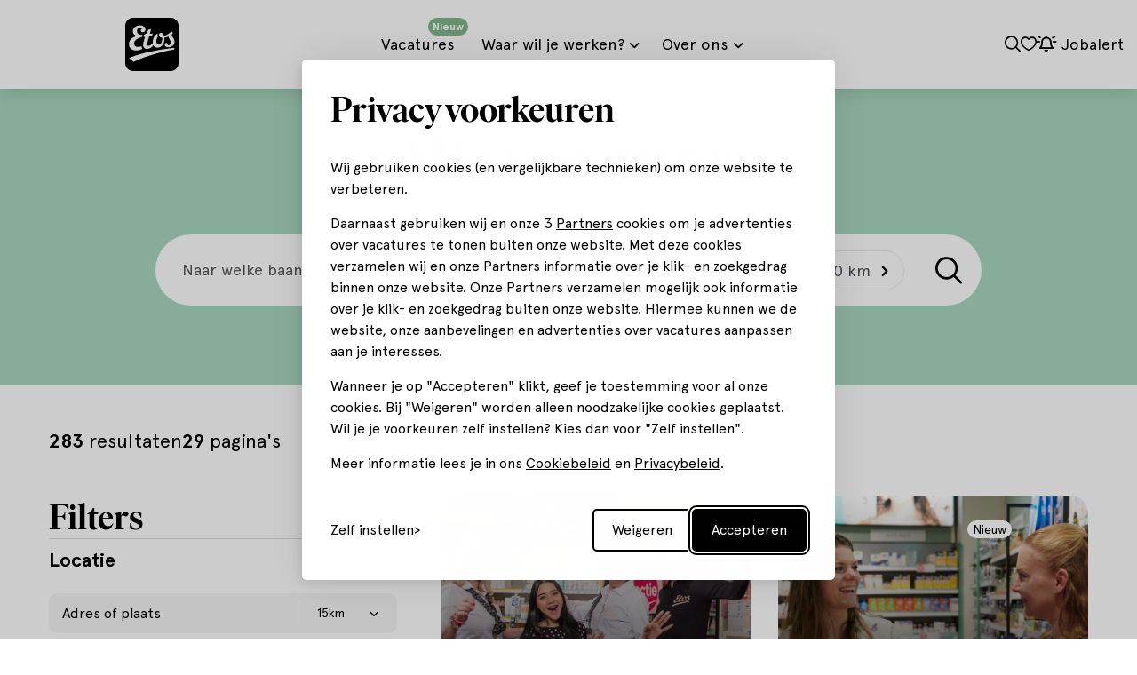

--- FILE ---
content_type: text/html; charset=UTF-8
request_url: https://werk.etos.nl/vacatures/verkoper-met-ass-drogist-diploma-etos-7571-leiden-17/%3C%25:overviewUrl%25%3E
body_size: 12046
content:

<!DOCTYPE html>
<html lang="nl">
<head>
                <script nonce='a2rMXhTtww/q84WiOz+7cg=='>(function (w, d, s, l, i) {
                w[l] = w[l] || [];
                w[l].push({
                    'gtm.start':
                        new Date().getTime(), event: 'gtm.js'
                });
                var f = d.getElementsByTagName(s)[0],
                    j = d.createElement(s), dl = l != 'dataLayer' ? '&l=' + l : '';
                j.async = true;
                j.src =
                    'https://www.googletagmanager.com/gtm.js?id=' + i + dl;
                var n = d.querySelector('[nonce]');
                n && j.setAttribute('nonce', n.nonce || n.getAttribute('nonce'));
                f.parentNode.insertBefore(j, f);
            })(window, document, 'script', 'dataLayer', 'GTM-NXN6WFPV');</script>
    
            <script nonce="a2rMXhTtww/q84WiOz+7cg=="> window.dataLayer = window.dataLayer || []; </script>
    <!-- Google Tag Manager -->
<script nonce="a2rMXhTtww/q84WiOz+7cg==">(function(w,d,s,l,i){w[l]=w[l]||[];w[l].push({'gtm.start':
new Date().getTime(),event:'gtm.js'});var f=d.getElementsByTagName(s)[0],
j=d.createElement(s),dl=l!='dataLayer'?'&l='+l:'';j.async=true;j.src=
'https://www.googletagmanager.com/gtm.js?id='+i+dl;f.parentNode.insertBefore(j,f);
})(window,document,'script','dataLayer','GTM-NXN6WFPV');</script>
<!-- End Google Tag Manager -->

                <meta charset="utf-8">
                    <meta name="viewport" content="width=device-width, initial-scale=1">
                <meta http-equiv="X-UA-Compatible" content="IE=edge"/>
        <meta name="format-detection" content="telephone=no">
                <link rel="alternate" href="https://werk.etos.nl/vacatures/verkoper-met-ass-drogist-diploma-etos-7571-leiden-17/%3C%25:overviewUrl%25%3E" hreflang="nl">
    
            <meta name="serena:original-page-title" content="Etos vacatures | Werk.etos.nl">
    
    <!-- Primary Meta Tags -->
    <title>Etos vacatures | Werk.etos.nl | Etos</title>
<meta name="description" content="Op zoek naar een (bij)baan bij Etos? Hier vind je alle vacatures van Etos. Van bijbaan in de winkel tot carrière op het hoofdkantoor. Bekijk het aanbod!" />

    <!-- Open graph / Facebook -->
    <meta property="og:title" content="Etos vacatures | Werk.etos.nl | Etos" />
<meta property="og:description" content="Op zoek naar een (bij)baan bij Etos? Hier vind je alle vacatures van Etos. Van bijbaan in de winkel tot carrière op het hoofdkantoor. Bekijk het aanbod!" />
<meta property="og:url" content="https://werk.etos.nl/vacatures/verkoper-met-ass-drogist-diploma-etos-7571-leiden-17/%3C%25:overviewUrl%25%3E" />
<meta property="og:image" content="https://werk.etos.nl/media/cache/w1200/uploads/BeeldBlenders%20-%20Jeanet-07%20%283%29.jpg" />
<meta property="og:type" content="website" />

    <script nonce="a2rMXhTtww/q84WiOz+7cg==">
    function playAllVideoBg() {
        $('.is_video_bg').each(function () {
            var id = jQuery(this).find('.screen').attr('id');
            $('#' + id).data("youtubePlayer").onYouTubePlayerAPIReady();
        });
    }
</script>
                                
            
            <link rel="icon" type="image/x-icon" href="/uploads/ETOS_LOGO.png"/>
    
            <link rel="stylesheet" href="/base/build/v5-font-face.css?87e42c8c" nonce="a2rMXhTtww/q84WiOz+7cg==">         <link rel="stylesheet" href="/base/build/fontawesome.css?83174117" nonce="a2rMXhTtww/q84WiOz+7cg==">         <link rel="stylesheet" href="/base/build/fa-regular.css?c74b9f82" nonce="a2rMXhTtww/q84WiOz+7cg==">
        <link rel="stylesheet" href="/base/build/fa-solid.css?9b1fbde3" nonce="a2rMXhTtww/q84WiOz+7cg==">
        <link rel="stylesheet" href="/base/build/fa-light.css?5af75073" nonce="a2rMXhTtww/q84WiOz+7cg==">
        <link rel="stylesheet" href="/base/build/fa-thin.css?e9185397" nonce="a2rMXhTtww/q84WiOz+7cg==">
        <link rel="stylesheet" href="/base/build/fa-brands.css?442f9809" nonce="a2rMXhTtww/q84WiOz+7cg==">
        <link rel="stylesheet" href="/base/build/fa-duotone.css?554aaa5c" nonce="a2rMXhTtww/q84WiOz+7cg==">
        <link rel="stylesheet" href="/base/build/fa-sharp-light.css?f4ff96e7" nonce="a2rMXhTtww/q84WiOz+7cg==">
        <link rel="stylesheet" href="/base/build/fa-sharp-regular.css?3f933645" nonce="a2rMXhTtww/q84WiOz+7cg==">
        <link rel="stylesheet" href="/base/build/fa-sharp-solid.css?2f5e155a" nonce="a2rMXhTtww/q84WiOz+7cg==">
    
                        <link rel="stylesheet" as="style" href="/page/css/serena/contentbox/box.min.css">
        <link rel="stylesheet" as="style" href="/page/css/serena/bootstrap/bootstrap.5.3.min.css"/>
        <link rel="stylesheet" as="style" href="/page/css/serena/states/compiled-states.min.css"/>
        <link rel="stylesheet" href="/build/serena.vendor.css?e910e564" nonce="a2rMXhTtww/q84WiOz+7cg==">
        <link rel="stylesheet" href="/build/serena.main.css?7a396ff8" nonce="a2rMXhTtww/q84WiOz+7cg==">
        <link rel="stylesheet" href="/build/serena.c.components.css?83f6ca35" nonce="a2rMXhTtww/q84WiOz+7cg==">
        <link rel="stylesheet" href="/build/serena.c.inputs.css?91990825" nonce="a2rMXhTtww/q84WiOz+7cg==">
        <link rel="stylesheet" href="/build/serena.c.vacancy.css?5c0292c4" nonce="a2rMXhTtww/q84WiOz+7cg==">
        <link rel="stylesheet" href="/build/serena.l.layouts.css?a848b5a0" nonce="a2rMXhTtww/q84WiOz+7cg==">
        <link rel="stylesheet" href="/build/serena.p.pages.css?dd10273d" nonce="a2rMXhTtww/q84WiOz+7cg==">
                                    <link rel="stylesheet" href="/build/ah.extend.css?df7c4e24" nonce="a2rMXhTtww/q84WiOz+7cg==">
    
    <link rel="stylesheet" href="/build/werkenbijetos.style.extend.css?d663818a" nonce="a2rMXhTtww/q84WiOz+7cg==">

    <link rel="stylesheet" href="/build/serena.p.vacancy.css?79470f7e" nonce="a2rMXhTtww/q84WiOz+7cg==">
    <link rel="stylesheet" href="/build/ah.p.vacancy.css?f6e652fd" nonce="a2rMXhTtww/q84WiOz+7cg==">

    <link rel="stylesheet" href="/build/werkenbijetos.style.p.vacancy.css?1f967667" nonce="a2rMXhTtww/q84WiOz+7cg==">

            <link rel="stylesheet" as="style" href="/theme.css"/>
        <link rel="stylesheet" as="style" href="/theme/theme.1.css"/>
    
                        <link rel="canonical" href="https://werk.etos.nl/vacatures/verkoper-met-ass-drogist-diploma-etos-7571-leiden-17/%3C%25:overviewUrl%25%3E">
            
            
    </head>
<body class=" page page_vacancy-overview site_1">
            <noscript>
            <iframe src="https://www.googletagmanager.com/ns.html?id=GTM-NXN6WFPV"
                    height="0" width="0" style="display:none;visibility:hidden"></iframe>
        </noscript>
    
<!-- Google Tag Manager (noscript) -->
<noscript><iframe src="https://www.googletagmanager.com/ns.html?id=GTM-NXN6WFPV"
height="0" width="0" style="display:none;visibility:hidden"></iframe></noscript>
<!-- End Google Tag Manager (noscript) -->
    




<!-- desktop header -->
        <header id="mainHeader" class="l-col-3 " data-component="MegaMenuToggle">
                                            <div class="is-container container-fluid is-content-fluid">
                            <div class="head">
                    <div class="grid flex-group">
                                                    <div class="site-logo">
            <div class="language-switch-placeholder">
        </div>
        <a href="/"
       title="Etos">
        <img loading="lazy" src="/uploads/ETOS_LOGO.png"
             alt="Etos">
    </a>
    </div>                                                                            
<div class="site-nav">
    <nav class="header-nav">
        <ul>
                                                                                                <li tabindex="0" class="active">

                    <a title="Vacatures" href="/vacatures">
                        <span class="">Vacatures</span>
                            <span class="badge badge-float badge-notification badge--notification-bubble show">Nieuw</span>
                    </a>
    

                </li>
    
                                                                                                <li tabindex="0" class=" has-submenu ">

                    <a title="Waar wil je werken?" href="/waar-wil-je-werken">
                        <span class="">Waar wil je werken?</span>
                    </a>
    

                    <ul>
                                                                                                <li tabindex="0" class="">

                    <a title="Winkel" href="
                                                                                                                            /option/afdeling/winkel
                            "><span>Winkel</span></a>
    

                </li>
    
                                                                                                <li tabindex="0" class="">

                    <a title="Hoofdkantoor" href="
                                                                                                                            /option/afdeling/hoofdkantoor
                            "><span>Hoofdkantoor</span></a>
    

                </li>
    
                                                                                                <li tabindex="0" class="">

                    <a title="Distributie" href="
                                                                                                                            /option/afdeling/distributie
                            "><span>Distributie</span></a>
    

                </li>
    
                            </ul>
                </li>
    
                                                                                                <li tabindex="0" class=" has-submenu ">

                    <a title="Over ons" href="/over-ons">
                        <span class="">Over ons</span>
                    </a>
    

                    <ul>
                                                                                                        <li tabindex="0" class="">

                    <a title="Wat bieden we je?" href="/wat-bieden-we">
                        <span class="">Wat bieden we je?</span>
                    </a>
    

                </li>
    
                                                                                                        <li tabindex="0" class="">

                    <a title="Diversiteit &amp; Inclusie" href="/Diversiteit-Inclusie">
                        <span class="">Diversiteit &amp; Inclusie</span>
                    </a>
    

                </li>
    
                                                                                                        <li tabindex="0" class="">

                    <a title="Ontwikkel je talent" href="/ontwikkel-je-talent">
                        <span class="">Ontwikkel je talent</span>
                    </a>
    

                </li>
    
                                                                                                        <li tabindex="0" class="">

                    <a title="Verhalen" href="/verhalen">
                        <span class="">Verhalen</span>
                    </a>
    

                </li>
    
                                                                                                        <li tabindex="0" class="">

                    <a title="Onze merken" href="/onze-merken">
                        <span class="">Onze merken</span>
                    </a>
    

                </li>
    
                            </ul>
                </li>
    
                    </ul>
    </nav>
</div>                                                                            <div class="user-nav component_button">
                                <div class="actions">
                                    
                            <span class="is-btn is-btn-icon search-toggle navbar-toggle--search">
            <i class="etos-search"></i>
        </span>
                                                <a href="/favorieten"
                   class=" is-btn is-btn-icon favorites-toggle">
            <span data-component="FavoriteCount">
                <i class="etos-heart"></i><span
                        class="d-none">Favorieten</span>
                <div class="badge badge-float badge-notification badge--notification-bubble"
                     data-target="FavoriteCount">0</div>
            </span>
                </a>
                                <a class="is-btn jobalert-toggle is-btn-jobalert is-btn-accent"
           href="/jobalert" data-component="JobAlertModal">
            <i class="far fa-bell-on icon-before"></i><span>Jobalert</span>
                                </a>
                                    </div>
                            </div>
                                            </div>
                </div>
                        <!-- mobile header -->
                            <div data-component="MenuMobile" class="head mobile">
                    <div class="grid flex-group">
                                                    <div class="site-nav">
                                <div class="component_button">
                                    <div class="actions">
                                        <button type="button" id="c-button--slide-left"
                                                class="navbar-toggle c-button--slide-left is-btn is-btn-icon">
                                            <span class="icon-bar"></span>
                                            <span class="icon-bar"></span>
                                            <span class="icon-bar"></span>
                                            <span>Menu</span>
                                        </button>
                                    </div>
                                </div>
                                                            </div>
                                                                            <div class="site-logo">
            <div class="language-switch-placeholder">
        </div>
        <a href="/"
       title="Etos">
        <img loading="lazy" src="/uploads/ETOS_LOGO.png"
             alt="Etos">
    </a>
    </div>                                                                            <div class="user-nav">
                                <div class="component_button">
                                    <div class="actions">
                                        

                                        <a href="/favorieten"
               class=" is-btn is-btn-icon favorites-toggle">
            <span data-component="FavoriteCount">
                <i class="far fa-heart"></i>
                <div class="badge badge-float badge-notification badge--notification-bubble"
                     data-target="FavoriteCount">0</div>
            </span>
            </a>
                                    <a class="is-btn is-btn-icon jobalert-toggle is-btn-jobalert is-btn-accent"
               href="/jobalert" data-component="JobAlertModal">
                <i class="far fa-bell-on"></i>
            </a>
                                                        </div>
                                </div>
                            </div>
                                            </div>
                </div>
                    </div>
                                                                                                                    </header>

<!-- Mobile menu (slideout) -->
    <div class="mobilemenu" id="o-wrapper">
        <nav id="c-menu--slide-left" class="c-menu c-menu--slide-left">
            <div class="head">
                                    <div class="site-logo">
            <div class="language-switch-placeholder">
        </div>
        <a href="/"
       title="Etos">
        <img loading="lazy" src="/uploads/ETOS_LOGO.png"
             alt="Etos">
    </a>
    </div>                    <div class="btn-wrapper">
                        <div class="search">
                            <div class="search-button">
                <span class="is-btn is-btn-icon search-toggle navbar-toggle--search">
                    <i class="far fa-search"></i>
                </span>
                            </div>
                        </div>
                        <button class="c-menu__close navbar-toggle is-btn is-btn-icon">
                            <i class="far fa-times"></i>
                        </button>
                    </div>
                            </div>
            <div class="wrapper">
                                    <ul class="c-menu__items">
                                                                                                                                                <li class="c-menu__item active">
                            <a class="c-menu__link" title="Vacatures"
                   href="/vacatures?_locale=nl">
                    Vacatures
                                            <span class="badge badge-notification badge--notification-bubble show">Nieuw</span>
                                    </a>
            
                    </li>
    
                                                                                                                        <li class="c-menu__item ">
                            <a class="c-menu__link" title="Waar wil je werken?"
                   href="/waar-wil-je-werken?_locale=nl">
                    Waar wil je werken?
                                    </a>
            
                            <span class="submenu-next">
                <i class="far fa-angle-right"></i>
            </span>
                <ul>
                <span class="submenu-back">
                <i class="far fa-angle-left"></i>
                </span>
                                                                                                        <li class="c-menu__item ">
                            <a class="c-menu__link" title="Winkel"
                   href="/option/afdeling/winkel">Winkel</a>
            
                    </li>
    
                                                                                                        <li class="c-menu__item ">
                            <a class="c-menu__link" title="Hoofdkantoor"
                   href="/option/afdeling/hoofdkantoor">Hoofdkantoor</a>
            
                    </li>
    
                                                                                                        <li class="c-menu__item ">
                            <a class="c-menu__link" title="Distributie"
                   href="/option/afdeling/distributie">Distributie</a>
            
                    </li>
    
                                    </ul>
                    </li>
    
                                                                                                                        <li class="c-menu__item ">
                            <a class="c-menu__link" title="Over ons"
                   href="/over-ons?_locale=nl">
                    Over ons
                                    </a>
            
                            <span class="submenu-next">
                <i class="far fa-angle-right"></i>
            </span>
                <ul>
                <span class="submenu-back">
                <i class="far fa-angle-left"></i>
                </span>
                                                                                                                <li class="c-menu__item ">
                            <a class="c-menu__link" title="Wat bieden we je?"
                   href="/wat-bieden-we?_locale=nl">
                    Wat bieden we je?
                                    </a>
            
                    </li>
    
                                                                                                                <li class="c-menu__item ">
                            <a class="c-menu__link" title="Diversiteit &amp; Inclusie"
                   href="/Diversiteit-Inclusie?_locale=nl">
                    Diversiteit &amp; Inclusie
                                    </a>
            
                    </li>
    
                                                                                                                <li class="c-menu__item ">
                            <a class="c-menu__link" title="Ontwikkel je talent"
                   href="/ontwikkel-je-talent?_locale=nl">
                    Ontwikkel je talent
                                    </a>
            
                    </li>
    
                                                                                                                <li class="c-menu__item ">
                            <a class="c-menu__link" title="Verhalen"
                   href="/verhalen?_locale=nl">
                    Verhalen
                                    </a>
            
                    </li>
    
                                                                                                                <li class="c-menu__item ">
                            <a class="c-menu__link" title="Onze merken"
                   href="/onze-merken?_locale=nl">
                    Onze merken
                                    </a>
            
                    </li>
    
                                    </ul>
                    </li>
    
                                            </ul>
                            </div>
        </nav><!-- /c-menu slide-left -->
    </div>
    <div id="c-mask" class="c-mask"></div><!-- /c-mask -->

        <!-- start search overlay -->
    <div class="is-overlay is-overlay--fullscreen search-overlay ">
        <div class="flex-group">
            <div class="component component_overlay-search flex-group">
                <h2 class="section-title">Waar ben je naar op zoek?</h2>
                <form method="get" class="search-form" action="/zoeken">
                    <div class="form-group">
                        <input id="field" class="form-control" type="text" value="" name="q"
                               placeholder="Waar ben je naar op zoek?">
                    </div>
                </form>
                <nav class="overlay-close container-fluid">
                    <div class="flex-group">
                        <a href="#" class="is-btn is-background-color-accent"
                           id="search-submit-trigger">Zoeken
                        </a>
                        <a href="javascript:void(0)" class="is-btn is-btn-link close-btn c-align">
                            <i class="fal fa-times icon-before"></i> Sluiten
                        </a>
                    </div>
                </nav>
            </div>
        </div>
    </div>
    <!-- end searchOverlay -->


    <div id="pagewrapper" class="is-wrapper pagewrapper">
                                                                <div class="page page_vacancy-overview" data-component="SearchVacancy"
             data-facet-limit="5"
             data-limit="10" data-base-url="/vacatures">
                <div class="section is-section is-box layout layout_hero hero">
                    <div class="is-overlay">
                <div class="is-overlay-color" style="display: block;"></div>
                <div class="is-overlay-content"></div>
            </div>
                <div class="is-boxes">
                            <div class="is-box-centered is-content-bottom">
                    <div class="is-container is-content-980">
                        <div>
                            <div class="component component_vacancy-search shape shape-wrapper">
    <div class="search-content">
        <div>
            <h1>Alle vacatures</h1>
            <div data-search-title>
                <span data-count-wrapper class="results" style="display:none;">
                    <span data-count>0</span>
                    <span data-count-title-plural="resultaten"
                          data-count-title-singular="resultaat">resultaten</span>
                </span>
            </div>
        </div>
    </div>
    <div class="search shape-content">
        <div class="search-module">
            <form class="partial partial_default-search-form" data-component="SearchVacancyBox">
                <div class="search-grid">
                    <div class="keyword">
                        <div class="form-group">
                            <input type="text" name="search" class="form-control d-lg-none"
                                   placeholder="Welke baan zoek je?" autocomplete="off">
                            <input type="text" name="search" class="form-control d-none d-lg-block"
                                   placeholder="Naar welke baan ben je op zoek?" autocomplete="off">
                        </div>
                    </div>
                                            <div class="postal-code">
                            <div class="form-group" data-controller="form--location" data-form--location-submit-on-change-value="false">
                                <input id="desktop-vacancy-search-postalcode"
                                        data-controller="form--places-autocomplete" data-form--places-autocomplete-types-value="&#x5B;&quot;locality&quot;,&quot;route&quot;,&quot;sublocality&quot;,&quot;town_square&quot;&#x5D;"
                                        data-form--location-target="autocomplete"
                                       data-form--places-autocomplete-form--location-outlet=".location-form"
                                       type="text"
                                       name="location"
                                       class="form-control"
                                       placeholder="Adres of plaats">
                                <input value="" type="hidden" name="location[name]" id="location-name" data-form--location-target="name">
                                <input value="" type="hidden" name="location[latitude]" id="location-latitude" class="location-latitude" data-form--location-target="latitude">
                                <input value="" type="hidden" name="location[longitude]" id="location-longitude" data-form--location-target="longitude">
                                <input value="desc" type="hidden" name="options[sort_order]" id="sort_order">
                            </div>
                        </div>
                        <div class="location-range">
                            <div class="form-group">
                                <div class="select">
                                    <select name="location[range]" id="desktop-location-range" class="select-select2 search-placeholder-myselect select-select2-all">
                                        <option value="1">1 km</option>
                                        <option value="3">3 km</option>
                                        <option value="5">5 km</option>
                                        <option selected value="10">10 km</option>
                                        <option value="15">15 km</option>
                                        <option value="25">25 km</option>
                                        <option value="30">50 km</option>
                                    </select>
                                </div>
                            </div>
                        </div>
                                        <div class="location">
                        <button class="is-btn is-btn-icon geolocationForm geocode-location" type="button"><i class="fa-solid fa-location-dot"></i></button>
                    </div>
                        <div class="submit">
                            <div class="form-group">
                                <button class="is-btn is-btn-search"
                                        type="submit">
                                    <i class="fa-regular fa-magnifying-glass"></i>
                                </button>
                            </div>
                        </div>
                </div>
            </form>
            <div>
                <div class="filter-trigger trigger">
                    <a href="javascript:void(0)">
                        <i class="fa-light fa-sliders-simple"></i>
                    </a>
                </div>
            </div>
        </div>
    </div>
</div>
                        </div>
                    </div>
                </div>
                    </div>
    </div>
                            <div class="section is-section is-section-auto overview">
                                        <div class="is-boxes">
                        <div class="is-box-centered">
                            <div class="is-container ">
                                                                    <div class="component component_sorting">
                                        <div class="result-pages">
                                            <p data-search-title>
                                                <span data-count-wrapper class="results" style="display:none;">
                                                    <span data-count>0</span> Resultaten
                                                </span>
                                            </p>
                                            <p data-pagination-wrapper style="display:none;">
                                                <span data-pagination-total>0</span> <span>Pagina&#039;s</span>
                                            </p>
                                        </div>
                                    </div>
                                                                <div class="layout layout_content-wrapper">
                                                                            <aside class="layout layout_sidebar">
                                                                                            <div class="block-filters">
                                                                                                        <form action="/vacatures" id="vacancy_options_form"
                                                          method="post" data-component-filters>
                                                                                                                    <script id="facetSelectionTemplate" type="text/x-jsrender" nonce="a2rMXhTtww/q84WiOz+7cg==">
                                                                <%if type == 'facets' && values.length %>
                                                                    <%for values%>
                                                                        <%for values ~filter=title%>
                                                                            <a href="#" data-selected="<%:~filter%>[<%:name%>]" class="tag">
                                                                                <%:name%>
                                                                                <i class="fal fa-times icon-after"></i>
                                                                            </a>
                                                                        <%/for%>
                                                                    <%/for%>
                                                                <%/if%>
                                                                <%if type == 'keyword'%>
                                                                    <a href="#" data-selected="<%:type%>[<%:query%>]" data-tag-type="keyword" class="tag">
                                                                        <%:label%>: <%:query%>
                                                                        <i class="fal fa-times icon-after"></i>
                                                                    </a>
                                                                <%/if%>
                                                                <%if type == 'location'%>
                                                                    <a href="#" data-selected="<%:type%>[<%:location.name%>]" data-tag-type="location" class="tag">
                                                                        <%:location.name%> - <%:location.range%> km
                                                                        <i class="fal fa-times icon-after"></i>
                                                                    </a>
                                                                <%/if%>
                                                            </script>
                                                        
                                                                                                                    <div class="component component_sidebar-headline sidebar-headline mb-0">
                                                                <h2>Filters</h2>
                                                            </div>
                                                            <div id="selected-filters" data-selected-filters
                                                                 style="display:none;"
                                                                 class="component component_filters">
                                                                <div class="card widget widget_selection-tags">
                                                                    <div class="card-body">
                                                                        <div class="tags">
                                                                        </div>
                                                                        <a href="#" title="Verwijder alles"
                                                                           class="remove-all">
                                                                            Verwijder alles
                                                                        </a>
                                                                        <div class="jobalert-toggle-wrapper">
                                                                            <p>Maak een Jobalert aan met deze filters en ontvang een mail als er nieuwe vacatures zijn.</p>
                                                                            <div class="jobalert-toggle">
                                                                                <div class="custom-control custom-switch">
                                                                                    <input type="checkbox"
                                                                                           class="custom-control-input"
                                                                                           data-component="JobAlertModal"
                                                                                           id="customSwitches">
                                                                                    <label class="custom-control-label is-btn is-btn-link"
                                                                                           for="customSwitches">
                                                                                        Verwerk filters in een Jobalert
                                                                                        <i class="far fa-angle-right icon-after"></i>
                                                                                    </label>
                                                                                </div>
                                                                            </div>
                                                                        </div>
                                                                    </div>
                                                                </div>
                                                            </div>
                                                        
                                                                                                                                                                                                                                            <div class="component component_range-slider">
                                                                    <div class="filter-group">
                                                                        <div class="card ">
                                                                            <div class="card-body">
                                                                                <div class="form-horizontal">
                                                                                    <h2>Locatie</h2>
                                                                                    <ul class="checkbox-group list-unstyled" data-controller="form--location" data-form--location-submit-on-change-value="true">
                                                                                        <li>
                                                                                            <input value=""
                                                                                                   type="hidden"
                                                                                                   name="location[name]"
                                                                                                   id="location-name"
                                                                                                   data-name
                                                                                                    data-form--location-target="name">
                                                                                            <input value=""
                                                                                                   type="hidden"
                                                                                                   name="location[latitude]"
                                                                                                   id="location-latitude"
                                                                                                   data-latitude
                                                                                                    data-form--location-target="latitude">
                                                                                            <input value=""
                                                                                                   type="hidden"
                                                                                                   name="location[longitude]"
                                                                                                   id="location-longitude"
                                                                                                   data-longitude
                                                                                                    data-form--location-target="longitude">
                                                                                            <input value="desc"
                                                                                                   type="hidden"
                                                                                                   name="options[sort_order]"
                                                                                                   id="sort_order">
                                                                                            <div class="form-group">
                                                                                                <div class="input-effect">
                                                                                                    <input name=""
                                                                                                           id="location-edit-sidebar"
                                                                                                           class="form-control"
                                                                                                           placeholder=""
                                                                                                           value=""
                                                                                                           type="text"
                                                                                                           data-input
                                                                                                            data-controller="form--places-autocomplete" data-form--places-autocomplete-types-value="&#x5B;&quot;locality&quot;,&quot;route&quot;,&quot;sublocality&quot;,&quot;town_square&quot;&#x5D;"
                                                                                                            data-form--location-target="autocomplete"
                                                                                                    >
                                                                                                    <label for="location-edit-sidebar">Adres of plaats</label>
                                                                                                </div>
                                                                                                <div data-component="DropdownSelector" data-name="location[range]">
    <button class="is-btn" type="button" data-bs-toggle="dropdown" data-bs-flip="false"
            aria-haspopup="true" id="range" aria-expanded="false">
        <span data-button-label>15km</span><i class="far fa-angle-down"></i>
    </button>
    <div class="dropdown-menu" aria-labelledby="range" data-dropdown-menu>
                    <a class="dropdown-item" data-value="1" data-name="location[range]" data-label="1km"
               href="javascript:void(0);">
                1km
            </a>
                    <a class="dropdown-item" data-value="3" data-name="location[range]" data-label="3km"
               href="javascript:void(0);">
                3km
            </a>
                    <a class="dropdown-item" data-value="5" data-name="location[range]" data-label="5km"
               href="javascript:void(0);">
                5km
            </a>
                    <a class="dropdown-item" data-value="10" data-name="location[range]" data-label="10km"
               href="javascript:void(0);">
                10km
            </a>
                    <a class="dropdown-item" data-value="15" data-name="location[range]" data-label="15km"
               href="javascript:void(0);">
                15km
            </a>
                    <a class="dropdown-item" data-value="20" data-name="location[range]" data-label="20km"
               href="javascript:void(0);">
                20km
            </a>
                    <a class="dropdown-item" data-value="50" data-name="location[range]" data-label="50km"
               href="javascript:void(0);">
                50km
            </a>
                    <a class="dropdown-item" data-value="100" data-name="location[range]" data-label="100km"
               href="javascript:void(0);">
                100km
            </a>
            </div>
    <input type="hidden" name="location[range]" value="15" />
</div>
                                                                                            </div>
                                                                                        </li>
                                                                                        <div class="component_vacancy-map-search-button"
                                                                                             data-component="VacancySearchMap"
                                                                                             data-modal-selector="#mapSearchModal">
                                                                                            <div class="is-btn is-btn-show-on-map">
                                                                                                <i class="fa-regular fa-map-location-dot"></i> Bekijk op kaart
                                                                                            </div>
                                                                                        </div>
                                                                                    </ul>
                                                                                </div>
                                                                            </div>
                                                                        </div>
                                                                    </div>
                                                                </div>
                                                                                                                    
                                                                                                                    <div class="component component_filter-block component_filters">
                                                                <div class="filters list">
                                                                    <input value="created"
                                                                           type="hidden"
                                                                           name="sort"
                                                                           id="sort"
                                                                           data-original-value="created"
                                                                    >
                                                                    <input value="DESC"
                                                                           type="hidden"
                                                                           name="sortDir"
                                                                           id="sortDir"
                                                                           data-original-value="DESC"
                                                                    >
                                                                    <script id="nonFilterableFacetTemplate" type="text/x-jsrender" nonce="a2rMXhTtww/q84WiOz+7cg==">
    <%for values ~filter=title%>
        <input type="hidden" name="filters[<%:~filter%>][]" value="<%:name%>" id="<%:~filter%>[<%:name%>]"/>
    <%/for%>
</script>                                                                                                                                            <script id="facetTemplate"
                                                                                type="text/x-jsrender" nonce="a2rMXhTtww/q84WiOz+7cg==">
                                                                            <div class="filter-group card">
                                                                                <div class="card-body">
                                                                                <h2><%:title%></h2>
                                                                                <%if display_type == 'checkboxes' || display_type == ""%>
                                                                                    <ul class="filter-checkbox checkbox-group<%if expanded_strategy == 'expanded_show_more' || expanded_strategy == 'collapsed_show_more' %> collapsed<%/if%>
                                                                                        list-unstyled"
                                                                                        id="<%:slug%>">
                                                                                        <%for values ~filter=title%>
                                                                                            <li><input  class="filter-checkbox"
                                                                                                        id="<%:~filter%>[<%:name%>]"
                                                                                                        name="filters[<%:~filter%>][]"
                                                                                                        value="<%:name%>"
                                                                                                        type="checkbox"
                                                                                                        <%if selected%>
                                                                                                        checked="checked"
                                                                                                        <%/if%>
                                                                                                ><label for="<%:~filter%>[<%:name%>]"><%:name%>
                                                                                                <span class="count"><%:count%></span></label>
                                                                                            </li>
                                                                                        <%/for%>
                                                                                    </ul>
                                                                                    <a href="#"
                                                                                        class="show-more-options"
                                                                                        data-component="ButtonToggle"
                                                                                        data-bs-toggle="button"
                                                                                        data-toggle-default="<%if expanded_strategy == 'expanded_show_more' || expanded_strategy == 'collapsed_show_more'%>more<%else%>less<%/if%>"
                                                                                        data-toggle-more-label="Toon meer" data-toggle-more-icon="fa-plus-circle"
                                                                                    data-toggle-less-label="Toon minder" data-toggle-less-icon="fa-minus-circle"
                                                                                >
                                                                                    <i class="far fa-plus-circle icon-before"></i>
                                                                                    <span>Toon meer</span>
                                                                                </a>
                                                                                <%/if%>
                                                                                <%if display_type == "dropdown" %>
                                                                                    <ul class="filter-checkbox checkbox-group<%if expanded_strategy == 'expanded_show_more' || expanded_strategy == 'collapsed_show_more' %> collapsed<%/if%>
                                                                                    list-unstyled"
                                                                                    id="<%:slug%>">
                                                                                        <div class="dropdown">
                                                                                            <button class="is-btn filter-dropdown dropdown-toggle"
                                                                                                type="button"
                                                                                                id="dropdownMenuButton"
                                                                                                data-bs-toggle="dropdown"
                                                                                                aria-haspopup="true"
                                                                                                aria-expanded="true">
                                                                                                <%if dropdown_title%>
                                                                                                    <%:dropdown_title%>
                                                                                                <%else%>
                                                                                                    <%:title%>
                                                                                                <%/if%>
                                                                                            </button>
                                                                                            <div class="dropdown-menu" aria-labelledby="dropdownMenuButton">
                                                                                                <div class="dropdown-item form-control">
                                                                                                    <input  class="filter-radio"
                                                                                                                id="<%:title%>[clear]"
                                                                                                                name="filters[<%:title%>]"
                                                                                                                value="clear"
                                                                                                                type="radio">
                                                                                                    <label for="<%:title%>[clear]">Geen <span class="text-lowercase"><%:title%></span></label>
                                                                                                </div>
                                                                                                <%for values ~filter=title%>
                                                                                                <div class="dropdown-item form-control">
                                                                                                    <input  class="filter-radio"
                                                                                                                id="<%:~filter%>[<%:name%>]"
                                                                                                                name="filters[<%:~filter%>]"
                                                                                                                value="<%:name%>"
                                                                                                                type="radio"
                                                                                                                <%if selected%>
                                                                                                                checked="checked"
                                                                                                                <%/if%>>
                                                                                                    <label for="<%:~filter%>[<%:name%>]"><%:name%></label>
                                                                                                </div>
                                                                                                <%/for%>
                                                                                            </div>
                                                                                        </div>
                                                                                    </ul>
                                                                                <%/if%>
                                                                            </div>
                                                                        </div>

                                                                        </script>
                                                                                                                                        <div class="filters list" id="facet_list"></div>
                                                                </div>
                                                            </div>
                                                                                                                                                                    </form>
                                                </div>
                                                                                                                                                                                                                                                                                                                                                                                                                                                                                                                            </aside>
                                                                                                                <main id="vacancy-list" class="layout layout_main">
                                                                                            <div class="partial partial_vacancy-overview_list-item_cta" style="display: none;">
    <div class="ck-content"><div class="content-wrapper"><h2>Op zoek naar een baan bij één van <span>onze merken</span>?</h2><p class="large">Bekijk ons overzicht van alle vacatures binnen Ahold Delhaize om snel jouw vacature te vinden.</p><p><a class="is-btn is-btn-outlined-black" href="https://careers.aholddelhaize.nl/vacancies/global-brands/ahold-delhaize-1" target="_blank">Vacatures Ahold Delhaize</a></p></div></div>
</div>
                                                                                                                                                                                    <script id="vacancyTemplate" type="text/x-jsrender" nonce="a2rMXhTtww/q84WiOz+7cg==">
                                                    
    <div data-component="Favorite" data-vacancy-id="<%:id%>"
     class="partial partial_vacancy_list-item <%if featured%>featured<%/if%> ">
            <div class="card">
                            <a href="<%generateUrl id slug/%>" class="card-link"></a>
                <div class="card-img-top img-inline-content">
                    <%if overview_image%>
                    <figure>
                        <img loading="lazy" src="<%:overview_image.w992xh550%>" class="mobile-img img-responsive"/>
                        <img loading="lazy" src="<%:overview_image.w767xh575%>" class="desktop-img img-responsive"/>
                    </figure>
                    <%else overview_images%>
                    <figure>
                        <img loading="lazy" src="<%:overview_images[0].w992xh550%>" class="mobile-img img-responsive"/>
                        <img loading="lazy" src="<%:overview_images[0].w767xh575%>" class="desktop-img img-responsive"/>
                    </figure>
                    <%else%>
                        <figure>
        <img loading="lazy" class="mobile-img img-responsive" src="/build/images/etos_vacancy-image-mobile.jpg">
        <img loading="lazy" class="desktop-img img-responsive" src="/build/images/etos_vacancy-image-desktop.jpg">
    </figure>
                    <%/if%>
                    <div class="inline-content">
                        <div>
                            <div class="title-wrapper">
                                                                    <%if subtitle%>
                                    <%if subtitle.option_values %>
                                    <div class="sub">
                                        <%for subtitle.option_values%>
                                        <%if link%>
                                        <a href="<%:link%>" title="<%:title%>">
                                            <%/if%>
                                            <%:title%>
                                            <%if link%>
                                        </a>
                                        <%/if%>
                                        <%/for%>
                                    </div>
                                    <%/if%>
                                    <%/if%>
                                    <div class="title">
                                        <h2><%:title%></h2>
                                    </div>
                                                            </div>
                        </div>
                        <div class="top-right-favorite-container">
                                                            <div class="badge-container">
                                    <%if new%>
                                    <span class="badge badge-new">
                                <p>Nieuw</p>
                            </span>
                                    <%/if%>
                                    <%if featured%>
                                    <span class="badge badge-topvacancy">
                                <p>Top vacature</p>
                            </span>
                                    <%/if%>
                                </div>
                                            <span class="d-none" data-is-favorited="true">
            <i class="fas fa-heart icon-before"></i>
            <span class=""></span>
        </span>
        <span class="d-none" data-is-favorited="false">
            <i class="far fa-heart icon-before"></i>
            <span class=""></span>
        </span>
        <a data-element-type="image" data-element-label="" data-custom-object='<%:analytics_data.favorite%>' href="javascript:void(0)" class="favourite favorite-add favorite-vacancy "
                                data-button-type="like_btn">
            <i class="far fa-heart icon-before"></i>
            <span class=""></span>
        </a>
    
                                                    </div>
                    </div>
                </div>
                        <div class="card-body vacancy shape-wrapper shape shape-white">
                                                                                                    <div class="vacancy-footer shape-content">
                                                    <div data-format="FooterFormatter" class="options">
                                <ul class="list-unstyled">
                                                                            <%if city %>
                                        <li class="location"><i class="far fa-location-dot fa-fw icon-before"></i><%:address%>, <%:city%></li>
                                        <%/if%>
                                        <%for ~groupOverviewFilters(option_values)%>
                                        <%if option.strategy_on_overview == 1 || option.strategy_on_overview == 2 %>
                                        <%if option.internal_name == 'RCM_hoursWeek' || option.internal_name == 'RCM_MaxhoursWeek' %>
                                        <%if option.internal_name == 'RCM_hoursWeek' %>
                                        <li class="joined" data-option-internal-name="<%:option.internal_name%>">
                                            <i class="<%:option.font_awesome_icon%> fa-fw icon-before"></i>
                                            <%:option.joined_values%>
                                            <%/if%>
                                            <%if option.internal_name == 'RCM_MaxhoursWeek' %>
                                            - <%:option.joined_values%>
                                        </li>
                                        <%/if%>
                                        <%else%>
                                        <li class="joined" data-option-internal-name="<%:option.internal_name%>">
                                            <i class="<%:option.font_awesome_icon%> fa-fw icon-before"></i>
                                            <%:option.joined_values%>
                                        </li>
                                        <%/if%>
                                        <%/if%>
                                        <%/for%>
                                        <%if custom_salary%>
                                        <li><i class="far fa-euro-sign fa-fw icon-before"></i><%:custom_salary%></li>
                                        <%/if%>
                                                                    </ul>
                            </div>
                                                    <div class="view-button view-vacancy">
        <i class="etos-longarrow"></i>
    </div>
                    </div>
                            </div>
        </div>
        </div>









                                                </script>
                                                                                        <div id="ajax-wait" style=""></div>
                                            <div id="vacancy-results" class="component component_results_grid">
                                                <div id="ajax-wait" style=""></div>
                                            </div>
                                                                                            <div class="pagination-wrapper">
                                                    <p data-search-title>
                                                        <span data-count-wrapper class="results" style="display:none;">
                                                            <span data-count>0</span> Resultaten
                                                        </span>
                                                    </p>
                                                    <div class="pagination"></div>
                                                </div>
                                                                                    </main>
                                                                        <div class="clearfix"></div>
                                    <div class="lazyload-trigger"></div>
                                </div>
                            </div>
                                                            <section id="stickyFooter" data-sticky-footer class="component component_sticky-footer">
                                    <nav>
                                        <div class="container-fluid">
                                            <div class="search-wrapper">
                                                <div class="component component_vacancy-search shape shape-wrapper">
    <div class="search-content">
        <div>
            <h1>Alle vacatures</h1>
            <div data-search-title>
                <span data-count-wrapper class="results" style="display:none;">
                    <span data-count>0</span>
                    <span data-count-title-plural="resultaten"
                          data-count-title-singular="resultaat">resultaten</span>
                </span>
            </div>
        </div>
    </div>
    <div class="search shape-content">
        <div class="search-module">
            <form class="partial partial_default-search-form" data-component="SearchVacancyBox">
                <div class="search-grid">
                    <div class="keyword">
                        <div class="form-group">
                            <input type="text" name="search" class="form-control d-lg-none"
                                   placeholder="Welke baan zoek je?" autocomplete="off">
                            <input type="text" name="search" class="form-control d-none d-lg-block"
                                   placeholder="Naar welke baan ben je op zoek?" autocomplete="off">
                        </div>
                    </div>
                                            <div class="postal-code">
                            <div class="form-group" data-controller="form--location" data-form--location-submit-on-change-value="false">
                                <input id="mobile-vacancy-search-postalcode"
                                        data-controller="form--places-autocomplete" data-form--places-autocomplete-types-value="&#x5B;&quot;locality&quot;,&quot;route&quot;,&quot;sublocality&quot;,&quot;town_square&quot;&#x5D;"
                                        data-form--location-target="autocomplete"
                                       data-form--places-autocomplete-form--location-outlet=".location-form"
                                       type="text"
                                       name="location"
                                       class="form-control"
                                       placeholder="Adres of plaats">
                                <input value="" type="hidden" name="location[name]" id="location-name" data-form--location-target="name">
                                <input value="" type="hidden" name="location[latitude]" id="location-latitude" class="location-latitude" data-form--location-target="latitude">
                                <input value="" type="hidden" name="location[longitude]" id="location-longitude" data-form--location-target="longitude">
                                <input value="desc" type="hidden" name="options[sort_order]" id="sort_order">
                            </div>
                        </div>
                        <div class="location-range">
                            <div class="form-group">
                                <div class="select">
                                    <select name="location[range]" id="mobile-location-range" class="select-select2 search-placeholder-myselect select-select2-all">
                                        <option value="1">1 km</option>
                                        <option value="3">3 km</option>
                                        <option value="5">5 km</option>
                                        <option selected value="10">10 km</option>
                                        <option value="15">15 km</option>
                                        <option value="25">25 km</option>
                                        <option value="30">50 km</option>
                                    </select>
                                </div>
                            </div>
                        </div>
                                        <div class="location">
                        <button class="is-btn is-btn-icon geolocationForm geocode-location" type="button"><i class="fa-solid fa-location-dot"></i></button>
                    </div>
                        <div class="submit">
                            <div class="form-group">
                                <button class="is-btn is-btn-search"
                                        type="submit">
                                    <i class="fa-regular fa-magnifying-glass"></i>
                                </button>
                            </div>
                        </div>
                </div>
            </form>
            <div>
                <div class="filter-trigger trigger">
                    <a href="javascript:void(0)">
                        <i class="fa-light fa-sliders-simple"></i>
                    </a>
                </div>
            </div>
        </div>
    </div>
</div>
                                            </div>
                                            <div class="filter-trigger trigger">
                                                <a href="javascript:void(0)">
                                                    <i class="fa-light fa-sliders-simple"></i>
                                                </a>
                                            </div>
                                        </div>
                                    </nav>
                                </section>
                                                                                            <div class="overlay overlay-hugeinc-search ">
        <div class="inner">
            <div class="container-fluid footer-search">
                <div class="component_search component--search"></div>
            </div>
        </div>
        <nav class="overlay-close container-fluid">
            <a href="javascript:void(0)" class="is-btn is-btn-link close-btn c-align">
                <i class="far fa-times icon-before"></i> Sluiten
            </a>
        </nav>
    </div>

                                                                                            <div class="overlay overlay-hugeinc-filters ">
        <div class="inner">
            <div class="container-fluid footer-filters">
            </div>
        </div>
        <nav class="overlay-close container-fluid">
            <a href="javascript:void(0)" class="is-btn is-btn-link close-btn c-align">
                <i class="far fa-times icon-before"></i> Sluiten
            </a>
            <a href="javascript:void(0);" class="close-btn btn is-btn is-btn-results results-count" id="search-submit-trigger"></a>
        </nav>
    </div>

                                                    </div>
                    </div>
                </div>
                                        

<div class="section is-section is-section-auto section_cta">
        <div class="is-boxes">
        <div class="is-box-centered ">
            <div class="is-container is-content-980">
                    <div class="widget widget--siteblocks shape shape-wrapper">
        <div class="shape-content">
<h2>Nog niet de baan gevonden die je zoekt?</h2>

<div>
<p class="large">Maak dan een Jobalert aan en je ontvangt een mail als er nieuwe vacatures zijn.</p>

<div><a class="is-btn is-background-color-black" data-component="JobAlertModal" href="/jobalert">Maak een Jobalert</a></div>
</div>
</div>
    </div>
            </div>
        </div>
    </div>
</div>                <div class="modal fade component component_vacancy-map-search" id="mapSearchModal" tabindex="-1" role="dialog" aria-labelledby="defaultModal" aria-hidden="true">
    <div class="modal-dialog modal-dialog-centered modal-lg" role="document">
        <div class="modal-content">
            <div class="modal-header">
                <button type="button" class="btn-close" data-bs-dismiss="modal">
                    <i class="fa-light fa-xmark"></i>
                </button>
            </div>
            <div data-search-map class="component_vacancy-map-search-map"></div>
            <div class="component_vacancy-map-search-info-window">
                <button type="button" class="btn-close"><i class="fa-light fa-xmark"></i></button>
                <div data-info-window></div>
            </div>
            <script id="vacancyCardTemplate" type="application/x-jsrender" nonce="a2rMXhTtww/q84WiOz+7cg==">
                
    <div data-component="Favorite" data-vacancy-id="<%:id%>"
     class="partial partial_vacancy_list-item <%if featured%>featured<%/if%> ">
            <div class="card">
                            <a href="<%generateUrl id slug/%>" class="card-link"></a>
                <div class="card-img-top img-inline-content">
                    <%if overview_image%>
                    <figure>
                        <img loading="lazy" src="<%:overview_image.w992xh550%>" class="mobile-img img-responsive"/>
                        <img loading="lazy" src="<%:overview_image.w767xh575%>" class="desktop-img img-responsive"/>
                    </figure>
                    <%else overview_images%>
                    <figure>
                        <img loading="lazy" src="<%:overview_images[0].w992xh550%>" class="mobile-img img-responsive"/>
                        <img loading="lazy" src="<%:overview_images[0].w767xh575%>" class="desktop-img img-responsive"/>
                    </figure>
                    <%else%>
                        <figure>
        <img loading="lazy" class="mobile-img img-responsive" src="/build/images/etos_vacancy-image-mobile.jpg">
        <img loading="lazy" class="desktop-img img-responsive" src="/build/images/etos_vacancy-image-desktop.jpg">
    </figure>
                    <%/if%>
                    <div class="inline-content">
                        <div>
                            <div class="title-wrapper">
                                                                    <%if subtitle%>
                                    <%if subtitle.option_values %>
                                    <div class="sub">
                                        <%for subtitle.option_values%>
                                        <%if link%>
                                        <a href="<%:link%>" title="<%:title%>">
                                            <%/if%>
                                            <%:title%>
                                            <%if link%>
                                        </a>
                                        <%/if%>
                                        <%/for%>
                                    </div>
                                    <%/if%>
                                    <%/if%>
                                    <div class="title">
                                        <h2><%:title%></h2>
                                    </div>
                                                            </div>
                        </div>
                        <div class="top-right-favorite-container">
                                                            <div class="badge-container">
                                    <%if new%>
                                    <span class="badge badge-new">
                                <p>Nieuw</p>
                            </span>
                                    <%/if%>
                                    <%if featured%>
                                    <span class="badge badge-topvacancy">
                                <p>Top vacature</p>
                            </span>
                                    <%/if%>
                                </div>
                                            <span class="d-none" data-is-favorited="true">
            <i class="fas fa-heart icon-before"></i>
            <span class=""></span>
        </span>
        <span class="d-none" data-is-favorited="false">
            <i class="far fa-heart icon-before"></i>
            <span class=""></span>
        </span>
        <a data-element-type="image" data-element-label="" data-custom-object='<%:analytics_data.favorite%>' href="javascript:void(0)" class="favourite favorite-add favorite-vacancy "
                                data-button-type="like_btn">
            <i class="far fa-heart icon-before"></i>
            <span class=""></span>
        </a>
    
                                                    </div>
                    </div>
                </div>
                        <div class="card-body vacancy shape-wrapper shape shape-white">
                                                                                                    <div class="vacancy-footer shape-content">
                                                    <div data-format="FooterFormatter" class="options">
                                <ul class="list-unstyled">
                                                                            <%if city %>
                                        <li class="location"><i class="far fa-location-dot fa-fw icon-before"></i><%:address%>, <%:city%></li>
                                        <%/if%>
                                        <%for ~groupOverviewFilters(option_values)%>
                                        <%if option.strategy_on_overview == 1 || option.strategy_on_overview == 2 %>
                                        <%if option.internal_name == 'RCM_hoursWeek' || option.internal_name == 'RCM_MaxhoursWeek' %>
                                        <%if option.internal_name == 'RCM_hoursWeek' %>
                                        <li class="joined" data-option-internal-name="<%:option.internal_name%>">
                                            <i class="<%:option.font_awesome_icon%> fa-fw icon-before"></i>
                                            <%:option.joined_values%>
                                            <%/if%>
                                            <%if option.internal_name == 'RCM_MaxhoursWeek' %>
                                            - <%:option.joined_values%>
                                        </li>
                                        <%/if%>
                                        <%else%>
                                        <li class="joined" data-option-internal-name="<%:option.internal_name%>">
                                            <i class="<%:option.font_awesome_icon%> fa-fw icon-before"></i>
                                            <%:option.joined_values%>
                                        </li>
                                        <%/if%>
                                        <%/if%>
                                        <%/for%>
                                        <%if custom_salary%>
                                        <li><i class="far fa-euro-sign fa-fw icon-before"></i><%:custom_salary%></li>
                                        <%/if%>
                                                                    </ul>
                            </div>
                                                    <div class="view-button view-vacancy">
        <i class="etos-longarrow"></i>
    </div>
                    </div>
                            </div>
        </div>
        </div>
            </script>
            <script id="vacanciesCardTemplate" type="application/x-jsrender" nonce="a2rMXhTtww/q84WiOz+7cg==">
                <div class="card multiple-vacancies">
                    <div class="card-body">
                        <h3>Etos</h3>
                        <p><i class="fa-regular fa-location-dot"></i><%:address%></p>
                        <a class="is-btn is-btn-outlined-primary" href="/vacatures/location/<%:address%>/range/10/latitude/<%:latitude%>/longitude/<%:longitude%>">
                            Bekijk de <%:vacancies.length%> vacatures
                        </a>
                    </div>
                </div>
            </script>
        </div>
    </div>
</div>
                    </div>
        </div>
    

    <footer >
                <div class="is-container is-content-1200">
            <div class="grid">
                                                            <div id="footercolumn" class="footercolumn">
                            <div class="branding">
                                <div class="logos">
                                    <img loading="lazy" class="site-logo" src="/uploads/ETOS_LOGO.png"
                                         alt="Etos">
                                    <img loading="lazy" class="brand-logo" src="/build/images/logo-ahold-delhaize.svg"
                                         alt="Ahold Delhaize">
                                </div>
                                <div class="widget widget--sm widget--sm__default">
            <a href="https://www.facebook.com/etos"
           title="Volg Etos op Facebook"
           target="_blank"><i class="fab fa-fw fa-facebook-f"></i></a>
                    <a href="https://www.linkedin.com/company/etos/mycompany/?viewAsMember=true"
           title="Volg Etos op Linkedin"
           target="_blank"><i class="fab fa-fw fa-linkedin-in"></i></a>
                    <a href="https://www.instagram.com/etos"
           title="Volg Etos op Instagram"
           target="_blank"><i class="fab fa-fw fa-instagram"></i></a>
                </div>                            </div>
                        </div>
                                                                                            <div class="footercolumn">
                                <h2>Informatie</h2>
                                <ul>
                                                                                                                                                                                    <li 
                
                class="active ">

                        <a title="Vacatures" href="
                    /vacatures
                "><span>Vacatures</span>
                            <span class="badge badge-float badge-notification badge--notification-bubble show" data-url="/api/vacancy/get-count"></span>
                    </a>
    

                    </li>
    
                                                                                                                                                <li 
                
                class=" ">

                        <a title="Over ons" href="
                    /over-ons
                "><span>Over ons</span>
                    </a>
    

                    </li>
    
                                                                                                                <li 
                
                class=" ">

                        <a title="Diversiteit &amp; Inclusie" href="/Diversiteit-Inclusie"
           target="_self"><span>Diversiteit &amp; Inclusie</span></a>
    

                    </li>
    
                                                                                                                                                <li 
                
                class=" ">

                        <a title="Ontwikkel je talent" href="
                    /ontwikkel-je-talent
                "><span>Ontwikkel je talent</span>
                    </a>
    

                    </li>
    
                                                                                                                                                <li 
                
                class=" ">

                        <a title="Verhalen" href="
                    /verhalen
                "><span>Verhalen</span>
                    </a>
    

                    </li>
    
                                                                                                                                                <li 
                
                class=" ">

                        <a title="Onze merken" href="
                    /onze-merken
                "><span>Onze merken</span>
                    </a>
    

                    </li>
    
                                                                                                            </ul>
                            </div>
                                                    <div class="footercolumn">
                                <h2>Waar wil je werken?</h2>
                                <ul>
                                                                                                                                                    <li 
                
                class=" ">

                        <a title="Hoofdkantoor" href="/vacatures/afdeling/hoofdkantoor"
           target="_self"><span>Hoofdkantoor</span></a>
    

                    </li>
    
                                                                                                                <li 
                
                class=" ">

                        <a title="Winkel" href="/vacatures/afdeling/winkel"
           target="_self"><span>Winkel</span></a>
    

                    </li>
    
                                                                                                                <li 
                
                class=" ">

                        <a title="Distributie" href="/vacatures/afdeling/distributie"
           target="_self"><span>Distributie</span></a>
    

                    </li>
    
                                                                                                            </ul>
                            </div>
                                                                        </div>
        </div>
                    </footer>
                        <div class="footer-webring">
                <div class="is-container is-content-1200">
                    <ul>
                                                                                                                                                <li 
                
                class=" ">

                        <a title="Disclaimer" href="/Disclaimer" >
                        <span class="">Disclaimer</span>
                                </a>
    

                    </li>
    
                                                                                                                        <li 
                
                class=" ">

                        <a title="Privacybeleid" href="/privacy-statement" >
                        <span class="">Privacybeleid</span>
                                </a>
    

                    </li>
    
                                                                                                                        <li 
                
                class=" ">

                        <a title="Cookie Policy" href="/cookie-policy" >
                        <span class="">Cookie Policy</span>
                                </a>
    

                    </li>
    
                                                                                <li 
                
                class=" ">

                        <a title="Sitemap" href="/sitemap.html"
           target="_self"><span>Sitemap</span></a>
    

                    </li>
    
                                            </ul>
                </div>
            </div>
                        <div class="modal fade" role="dialog" id="maps-modal">
    <div class="modal-dialog modal-lg" role="document">
        <div class="modal-content">
            <div class="modal-body is-padding-0">
                <div class="map-responsive">
                    <div id="map-canvas" style="width: 100%; height: 400px;"></div>
                </div>
            </div>
        </div>
    </div>
</div>    

    <div class="modal fade" id="defaultModal" tabindex="-1" role="dialog" aria-labelledby="defaultModal"
         aria-hidden="true">
        <div class="modal-dialog modal-dialog-centered modal-lg" role="document">
            <div class="modal-content">
                <div class="modal-header">
                    <button type="button" class="btn-close" data-bs-dismiss="modal" aria-label="Close">
                        <span aria-hidden="true"><a class="fal fa-times"></a></span>
                    </button>
                </div>
                <div class="modal-body">
                </div>
            </div>
        </div>
    </div>

    

    <script data-cookieconsent="ignore" nonce="a2rMXhTtww/q84WiOz+7cg==">
        var loadingSpinnerSource = '/assets/contentbox/spinner.svg';
        var loadingBlackSpinnerSource = '/assets/contentbox/spinner-black.svg';

        var masterUrl = "";
        if (masterUrl) {
            window.masterUrl = masterUrl;
        }
        window.langSwitchDesign = 'text';
        window.flags = {"nl":"flag-icon flag-icon-nl","en":"flag-icon flag-icon-gb","de":"flag-icon flag-icon-de","fr":"flag-icon flag-icon-fr"};
        window.googleMapsSettings = {
            map: { styles: [
  {
    "featureType": "administrative.land_parcel",
    "elementType": "labels",
    "stylers": [
      {
        "visibility": "off"
      }
    ]
  },
  {
    "featureType": "poi",
    "elementType": "labels.text",
    "stylers": [
      {
        "visibility": "off"
      }
    ]
  },
  {
    "featureType": "poi.business",
    "stylers": [
      {
        "visibility": "off"
      }
    ]
  },
  {
    "featureType": "poi.park",
    "elementType": "labels.text",
    "stylers": [
      {
        "visibility": "off"
      }
    ]
  },
  {
    "featureType": "road.local",
    "elementType": "labels",
    "stylers": [
      {
        "visibility": "off"
      }
    ]
  }
]
},
            marker: {
url: "/build/images/Etos_Pin.png",
size: {width: 31, height: 41}
},
            selectedMarker: {
url: "/build/images/Etos_Pin.png",
size: {width: 31, height: 41}
}
        };

        
            </script>

        <script async src="https://maps.googleapis.com/maps/api/js?key=AIzaSyDJEo-BLtbiYsotvskybw0ZcnEqhc3yoIA&libraries=places&callback=googleLoaded&loading=async"
            data-cookieconsent="ignore" nonce="a2rMXhTtww/q84WiOz+7cg=="></script>
    <script type="application/javascript" nonce="a2rMXhTtww/q84WiOz+7cg==">
        window.isGoogleLoaded = false;
        function googleLoaded() {
            window.isGoogleLoaded = true;
            const event = new Event('google:loaded');
            document.dispatchEvent(event);
        }
    </script>

        <script src="https://unpkg.com/@googlemaps/markerclustererplus/dist/index.min.js"
            data-cookieconsent="ignore" nonce="a2rMXhTtww/q84WiOz+7cg=="></script>
    <script id="vacancyClickMarkerHandlerTemplate" type="text/x-jsrender" nonce="a2rMXhTtww/q84WiOz+7cg==">
            <h3><%:city%></h3>
<p><%if count > 1%><%trans:"In this city are %s vacancies" count%><%else%><%trans:"In this city is %s vacancy" count%><%/if%></p>
<a href="<%:overviewUrl%>"
    class="is-btn is-background-color-accent is-width-max is-margin-x-0">
    <%if count > 1%><%trans:"Browse %s vacancies" count%><%else%><%trans:"Browse %s vacancy" count%><%/if%>
</a>
<a href="<%generateCompanyUrl companyId companySlug friendly_url /%>"
    class="is-btn is-background-color-accent is-width-max is-margin-top-10 is-margin-x-0">
    <%trans:"Learn more about our office in %s" city%>
</a>



    </script>
    
    <script src="/bundles/fosjsrouting/js/router.js" data-cookieconsent="ignore" nonce="a2rMXhTtww/q84WiOz+7cg=="></script>
    <script src="/js/routing?callback=fos.Router.setData"
            data-cookieconsent="ignore" nonce="a2rMXhTtww/q84WiOz+7cg=="></script>
            <script nonce="a2rMXhTtww/q84WiOz+7cg==">
        window.addEventListener('application:bootstrap', function () {
                Application.settings.stickyHeader = {
    'header': '#stickyFooter',
    'behavior': 'scrollDown',
    'point': '250px',
    };

                        Application.settings.multiMedia = {"vimeo":{"default_parameters":{"title":0,"byline":0,"portrait":0},"autoplay_parameters":{"autoplay":1},"background_parameters":{"background":1}},"youtube":{"default_parameters":{"modestbranding":1,"enablejsapi":1},"autoplay_parameters":{"autoplay":1},"background_parameters":{"autoplay":1,"loop":1,"mute":1}},"kaltura":{"default_parameters":[],"autoplay_parameters":{"config[playback]":"{\"autoplay\":true}"},"background_parameters":[]}}
                    });
    </script>
            <script src="/build/runtime.js?c84a8499" defer nonce="a2rMXhTtww/q84WiOz+7cg=="></script><script src="/build/826.js?5e36e1a0" defer nonce="a2rMXhTtww/q84WiOz+7cg=="></script><script src="/build/918.js?9971cd7e" defer nonce="a2rMXhTtww/q84WiOz+7cg=="></script><script src="/build/ah.script.js?d421fa7a" defer nonce="a2rMXhTtww/q84WiOz+7cg=="></script>
                <script src="/base/build/runtime.js?46f46ee7" data-cookieconsent="ignore" nonce="a2rMXhTtww/q84WiOz+7cg=="></script><script src="/base/build/692.js?af74a1c4" data-cookieconsent="ignore" nonce="a2rMXhTtww/q84WiOz+7cg=="></script><script src="/base/build/869.js?2a8a9448" data-cookieconsent="ignore" nonce="a2rMXhTtww/q84WiOz+7cg=="></script><script src="/base/build/524.js?0109169b" data-cookieconsent="ignore" nonce="a2rMXhTtww/q84WiOz+7cg=="></script><script src="/base/build/749.js?894f4c5e" data-cookieconsent="ignore" nonce="a2rMXhTtww/q84WiOz+7cg=="></script><script src="/base/build/slick-slider.js?c1d2c54f" data-cookieconsent="ignore" nonce="a2rMXhTtww/q84WiOz+7cg=="></script>
        <script src="/base/build/458.js?a12b8f7a" data-cookieconsent="ignore" nonce="a2rMXhTtww/q84WiOz+7cg=="></script><script src="/base/build/select2.js?bac95bdd" data-cookieconsent="ignore" nonce="a2rMXhTtww/q84WiOz+7cg=="></script>
        <script src="/base/build/box.js?c4e3029b" data-cookieconsent="ignore" nonce="a2rMXhTtww/q84WiOz+7cg=="></script>
        <script src="/base/build/jsrender.js?2748368b" data-cookieconsent="ignore" nonce="a2rMXhTtww/q84WiOz+7cg=="></script>
        <script src="/base/build/660.js?c4dbf860" data-cookieconsent="ignore" nonce="a2rMXhTtww/q84WiOz+7cg=="></script><script src="/base/build/translator.js?c9a0adbb" data-cookieconsent="ignore" nonce="a2rMXhTtww/q84WiOz+7cg=="></script>
    <script defer src="https://werk.etos.nl/translations" data-cookieconsent="ignore" nonce="a2rMXhTtww/q84WiOz+7cg=="></script>
            <script src="/build/862.js?67c11d06" defer data-cookieconsent="ignore" nonce="a2rMXhTtww/q84WiOz+7cg=="></script>
            <script src="/build/serena.main.js?26b7c3d2" defer data-cookieconsent="ignore" nonce="a2rMXhTtww/q84WiOz+7cg=="></script>
        <script src="/base/build/335.js?41b0b83c" nonce="a2rMXhTtww/q84WiOz+7cg=="></script><script src="/base/build/798.js?978e5c43" nonce="a2rMXhTtww/q84WiOz+7cg=="></script><script src="/base/build/413.js?14818efa" nonce="a2rMXhTtww/q84WiOz+7cg=="></script><script src="/base/build/stimulus.js?06d3849b" nonce="a2rMXhTtww/q84WiOz+7cg=="></script>
    <script src="/base/build/ckeditor.js?52c26a8c" nonce="a2rMXhTtww/q84WiOz+7cg=="></script>
    <script nonce="a2rMXhTtww/q84WiOz+7cg==">
        window.datepickerCss = ["\/build\/serena.easepick.css?f4fc0374"];
    </script>
    <script data-cookieconsent="ignore" nonce="a2rMXhTtww/q84WiOz+7cg==">window.recaptcha_site_key = '6LeXRREgAAAAAGjACwACos1u_wiiycnt16hk0pak';</script><script type="text/javascript" src="https://www.google.com/recaptcha/api.js?onload=onRecaptchaInit&render=explicit&hl=nl" defer nonce="a2rMXhTtww/q84WiOz+7cg=="></script>

    
    <script src="https://plugins.flockler.com/embed/18eec8a836005b18132ec30c40260cd6/1911262091506b903dc5a8e69772944d" async nonce="a2rMXhTtww/q84WiOz+7cg=="></script>
</body>
</html>


--- FILE ---
content_type: text/css
request_url: https://werk.etos.nl/build/serena.c.inputs.css?91990825
body_size: 7395
content:
@-webkit-keyframes slide-down{0%{opacity:1}90%{opacity:0}}@-moz-keyframes slide-down{0%{opacity:1}90%{opacity:0}}@-ms-keyframes slide-down{0%{opacity:1}90%{opacity:0}}@-o-keyframes slide-down{0%{opacity:1}90%{opacity:0}}@keyframes slide-down{0%{opacity:1}90%{opacity:0}}.element{-webkit-animation:slide-down 5s 3;-moz-animation:slide-down 5s 3;-ms-animation:slide-down 5s 3;-o-animation:slide-down 5s 3;animation:slide-down 5s 3;background:#000;height:100px;width:100px}.row,.row>*{--bs-gutter-x:calc(var(--column_gutter_width, 15px)*2)}.btn-close{--bs-btn-close-bg:none}.vbox-overlay{--vbox-tools-color:#fff!important}.vbox-backdrop{background-color:var(--primary-color,#f1e3e4)!important}.is-btn{align-items:center;background:var(--button_background,var(--primary-color,#f1e3e4));border:0 solid;border-radius:var(--button_border-radius,5px);color:var(--button_color,#fff);display:inline-flex;font-family:var(--content_font-family,var(--theme_content_font-family));font-size:var(--button_font-size,1.4rem);font-weight:var(--button_font-weight,700);height:var(--button_height,30px);justify-content:center;letter-spacing:normal;margin:0;min-width:auto;padding:0 10px;position:relative;text-align:center;text-transform:none;transition:all .25s ease-in-out;-webkit-transition:all .25s ease-in-out;-moz-transition:all .25s ease-in-out;-o-transition:all .25s ease-in-out;vertical-align:top}@media (min-width:768px){.is-btn{border-radius:var(--button_md_border-radius,var(--button_border-radius,5px));font-size:var(--button_md_font-size,var(--button_font-size,1.4rem));font-weight:var(--button_md_font-weight,var(--button_font-weight,700));height:var(--button_md_height,var(--button_height,30px));padding:0 10px}}@media (hover:hover){.is-btn:hover{background:var(--button_background,var(--primary-color,#f1e3e4));color:var(--button_color,#fff);filter:brightness(var(--default-lighten,110%));text-decoration:none}}.is-btn:active,.is-btn:focus-visible{box-shadow:none;color:var(--button_color,#fff);outline:0}.is-btn-link{padding:0}.is-btn-link,.is-btn-link:hover{background:none}.is-btn-icon{min-width:45px;padding:0;width:45px}.is-btn i,.is-btn svg{transition:all .25s ease-in-out;-webkit-transition:all .25s ease-in-out;-moz-transition:all .25s ease-in-out;-o-transition:all .25s ease-in-out}.is-btn.cta{background:var(--accent-color,#82b68b);color:#fff;height:var(--form_form-control_large_height,48px);padding:0 30px}@media (hover:hover){.is-btn.cta:hover{color:#fff;filter:brightness(var(--default-lighten,110%))}}.is-btn.small{font-size:var(--button_small_font-size,var(--content_font-size,clamp(1.4rem,2vw,1.6rem))-.2rem);font-weight:var(--button_small_font-weight,var(--button_font-weight,700));height:var(--button_small_height,var(--form_form-control_small_height,44px));padding:0 8px}@media (min-width:768px){.is-btn.small{font-size:var(--button_small_font-size,var(--button_small_font-size,var(--content_font-size,clamp(1.4rem,2vw,1.6rem))-.2rem));font-weight:var(--button_small_font-weight,var(--button_small_font-weight,var(--button_font-weight,700)));height:var(--button_small_height,var(--button_small_height,var(--form_form-control_small_height,44px)));padding:0 8px}}.is-btn.large{font-size:var(--button_large_font-size,1.4rem);font-weight:var(--button_small_font-weight,var(--button_font-weight,700));height:var(--button_large_height,45px);padding:0 30px}@media (min-width:768px){.is-btn.large{font-size:var(--button_large_font-size,var(--button_large_font-size,1.4rem));font-weight:var(--button_small_font-weight,var(--button_small_font-weight,var(--button_font-weight,700)));height:var(--button_large_height,var(--button_large_height,45px));padding:0 30px}}@media (hover:hover){.is-btn[data-component=JobAlertModal]:hover i[class*=fa-],.is-btn[data-component=JobAlertModal]:hover i[class^=icon-]{animation:bellshake 1s cubic-bezier(.36,.07,.19,.97) both;transform-origin:top center}}.is-btn.is-loading{overflow:hidden;pointer-events:none;position:relative}.is-btn.is-loading:before{background-color:grey;bottom:0;content:"";left:0;position:absolute;right:0;top:0}.is-btn.is-loading:after{animation:spinner .6s ease-in-out infinite;background-color:transparent;background-image:none;border:2px solid #ddd;border-radius:50%;border-top:2px solid var(--primary-color,#f1e3e4);box-sizing:border-box;content:"";height:30px;left:calc(50% - 15px);position:absolute;top:calc(50% - 15px);width:30px}@keyframes spinner{to{transform:rotate(1turn)}}.component_button .actions,.component_button .col-12,.component_button .handler{width:100%}.component_button .actions,.component_button .actions>div,.component_button .col-12,.component_button .col-12>div,.component_button .handler,.component_button .handler>div{align-items:center;display:inline-flex;flex-wrap:wrap;gap:var(--column_gutter_width,15px)}.component_button .actions>div[align=left],.component_button .actions>div[style="text-align:left;"],.component_button .col-12>div[align=left],.component_button .col-12>div[style="text-align:left;"],.component_button .handler>div[align=left],.component_button .handler>div[style="text-align:left;"]{justify-content:flex-start}.component_button .actions>div[align=center],.component_button .actions>div[style="text-align:center;"],.component_button .col-12>div[align=center],.component_button .col-12>div[style="text-align:center;"],.component_button .handler>div[align=center],.component_button .handler>div[style="text-align:center;"]{justify-content:center;width:100%}.component_button .actions>div[align=right],.component_button .actions>div[style="text-align:right;"],.component_button .col-12>div[align=right],.component_button .col-12>div[style="text-align:right;"],.component_button .handler>div[align=right],.component_button .handler>div[style="text-align:right;"]{justify-content:flex-end;width:100%}.component_button .actions>div[align=justify],.component_button .col-12>div[align=justify],.component_button .handler>div[align=justify]{justify-content:space-between;width:100%}.component_button .actions>div[align=justify] .is-btn,.component_button .col-12>div[align=justify] .is-btn,.component_button .handler>div[align=justify] .is-btn{width:100%}.is-align-left .component_button .col-12,.is-align-left .component_button .handler{justify-content:flex-start}.is-align-center .component_button .col-12,.is-align-center .component_button .handler{justify-content:center}.is-align-right .component_button .col-12,.is-align-right .component_button .handler{justify-content:flex-end}.is-align-center .component_button .col-12>div[align=left],.is-align-center .component_button .handler>div[align=left],.is-align-left .component_button .col-12>div[align=left],.is-align-left .component_button .handler>div[align=left],.is-align-right .component_button .col-12>div[align=left],.is-align-right .component_button .handler>div[align=left]{justify-content:flex-start}.is-align-center .component_button .col-12>div[align=center],.is-align-center .component_button .handler>div[align=center],.is-align-left .component_button .col-12>div[align=center],.is-align-left .component_button .handler>div[align=center],.is-align-right .component_button .col-12>div[align=center],.is-align-right .component_button .handler>div[align=center]{justify-content:center}.is-align-center .component_button .col-12>div[align=right],.is-align-center .component_button .handler>div[align=right],.is-align-left .component_button .col-12>div[align=right],.is-align-left .component_button .handler>div[align=right],.is-align-right .component_button .col-12>div[align=right],.is-align-right .component_button .handler>div[align=right]{justify-content:flex-end}.is-align-center .component_button .col-12>div[align=justify],.is-align-center .component_button .handler>div[align=justify],.is-align-left .component_button .col-12>div[align=justify],.is-align-left .component_button .handler>div[align=justify],.is-align-right .component_button .col-12>div[align=justify],.is-align-right .component_button .handler>div[align=justify]{justify-content:space-between}.checkbox-group,.radio-group{align-items:flex-start;display:flex;flex-wrap:wrap;position:relative}.checkbox-group .form-check,.radio-group .form-check{align-items:center;position:relative}.checkbox-group .formbuilder-checkbox-group-inline,.radio-group .formbuilder-checkbox-group-inline{column-gap:15px;display:flex;flex-wrap:wrap}.checkbox-group li,.radio-group li{position:relative}.checkbox-group li>label,.radio-group li>label{padding-left:10px;width:auto!important}.checkbox-group .form-check,.radio-group .form-check{align-items:flex-start;display:flex;padding:0}.checkbox-group .form-check>label,.checkbox-group>label,.radio-group .form-check>label,.radio-group>label{padding-left:10px;width:auto!important}.checkbox-group input[type=checkbox]+label:hover,.checkbox-group input[type=radio]+label:hover,.radio-group input[type=checkbox]+label:hover,.radio-group input[type=radio]+label:hover{border-color:var(--primary-color,#f1e3e4)}.checkbox-group input[type=checkbox],.checkbox-group input[type=radio],.radio-group input[type=checkbox],.radio-group input[type=radio]{appearance:none;-webkit-appearance:none;-moz-appearance:none;background:#fff;border:2px solid #fafafa;border-radius:0;cursor:pointer;flex:0 0 auto;height:20px;margin:0;max-width:20px;padding:0;position:static;width:20px}.checkbox-group input[type=checkbox]:hover,.checkbox-group input[type=radio]:hover,.radio-group input[type=checkbox]:hover,.radio-group input[type=radio]:hover{border-color:var(--primary-color,#f1e3e4)}.checkbox-group input[type=checkbox]:required,.checkbox-group input[type=radio]:required,.radio-group input[type=checkbox]:required,.radio-group input[type=radio]:required{left:0;position:relative;top:5px}.checkbox-group input[type=checkbox]:required:invalid,.checkbox-group input[type=radio]:required:invalid,.radio-group input[type=checkbox]:required:invalid,.radio-group input[type=radio]:required:invalid{box-shadow:none}.checkbox-group input[type=checkbox]:required+label,.checkbox-group input[type=radio]:required+label,.radio-group input[type=checkbox]:required+label,.radio-group input[type=radio]:required+label{position:relative}.checkbox-group input[type=checkbox]:checked,.checkbox-group input[type=radio]:checked,.radio-group input[type=checkbox]:checked,.radio-group input[type=radio]:checked{background-color:#fff;background-image:url('data:image/svg+xml;utf8,<svg xmlns="http://www.w3.org/2000/svg" viewBox="0 0 448 512"><path fill="var%28--primary-color, %23F1E3E4%29" d="M173.898 439.404l-166.4-166.4c-9.997-9.997-9.997-26.206 0-36.204l36.203-36.204c9.997-9.998 26.207-9.998 36.204 0L192 312.69 432.095 72.596c9.997-9.997 26.207-9.997 36.204 0l36.203 36.204c9.997 9.997 9.997 26.206 0 36.204l-294.4 294.401c-9.998 9.997-26.207 9.997-36.204-.001z"/></svg>');background-position:50%;background-repeat:no-repeat;background-size:65%;border-color:var(--primary-color,#f1e3e4)}.checkbox-group input[type=checkbox]:checked label,.checkbox-group input[type=radio]:checked label,.radio-group input[type=checkbox]:checked label,.radio-group input[type=radio]:checked label{color:var(--primary-color,#f1e3e4);font-size:1.4rem}.checkbox-group input[type=radio],.radio-group input[type=radio]{border-radius:50%}.checkbox-group input[type=radio]:checked,.radio-group input[type=radio]:checked{background-image:url('data:image/svg+xml;utf8,<svg xmlns="http://www.w3.org/2000/svg" viewBox="0 0 512 512"><path fill="var%28--primary-color, %23F1E3E4%29" d="M256 512c141.4 0 256-114.6 256-256S397.4 0 256 0S0 114.6 0 256S114.6 512 256 512z"/></svg>');background-size:10px}.checkbox-group.privacy-statement-check label,.radio-group.privacy-statement-check label{font-size:var(--content_font-size,clamp(1.4rem,2vw,1.6rem))-.2rem;text-transform:none}.checkbox-group.privacy-statement-check label p,.checkbox-group.privacy-statement-check label p a,.radio-group.privacy-statement-check label p,.radio-group.privacy-statement-check label p a{font-size:var(--content_font-size,clamp(1.4rem,2vw,1.6rem))-.2rem}.custom-switch{padding-left:35px}.custom-switch .custom-control-input{opacity:0;position:absolute;z-index:-1}.custom-switch .custom-control-input:focus{box-shadow:none;outline:none}.custom-switch .custom-control-label{margin-bottom:0;position:relative;vertical-align:top}.custom-switch .custom-control-label:before{background-color:#fff;border:1px solid #ddd;border-radius:50px;content:"";display:block;height:24px;left:-45px;pointer-events:all;position:absolute;top:0;width:40px}.custom-switch .custom-control-label:after{background-color:#ddd;border-radius:50px;height:16px;left:-41px;top:4.5px;width:16px}.custom-switch .custom-control-input:checked+.custom-control-label:before{background-color:var(--accent-color,#82b68b);border-color:var(--accent-color,#82b68b);color:#fff}.custom-switch .custom-control-input:checked+.custom-control-label:after{background-color:#fff;transform:translateX(13px)}.custom-switch .custom-control-input:checked:focus+.custom-control-label:before,.custom-switch .custom-control-input:focus+.custom-control-label:before{border-color:#ddd;box-shadow:none;outline:none}.custom-switch .custom-control-input:focus+.custom-control-label:after{background-color:var(--primary-color,#f1e3e4);transform:translateX(15px)}.dropdown-menu{border-radius:5px;line-height:1.75;min-width:250px;padding-bottom:0;padding-top:0;width:100%}.dropdown-menu a{border-bottom:1px solid #fafafa;cursor:pointer;font-size:1.5rem;padding:.3rem 1.5rem .3rem 1.2rem}.dropdown-menu a i[class*=fa-],.dropdown-menu a i[class^=icon-]{margin-right:5px;transition:all .15s ease-in-out}.dropdown-menu a:last-child{border:none}.dropdown-menu a:hover{border-color:var(--primary-color,#f1e3e4)}.dropdown-menu a:hover i[class*=fa-],.dropdown-menu a:hover i[class^=icon-]{color:var(--primary-color,#f1e3e4)}.select-styled{display:initial;position:relative}.select-styled:after{content:"\f107";font-family:Font Awesome\ 6 Pro;font-size:var(--content_font-size,clamp(1.4rem,2vw,1.6rem));font-weight:400;position:absolute;right:15px;top:50%;transform:translateY(-50%)}.select-styled select{-webkit-appearance:none;-moz-appearance:none;appearance:none;border:1px solid #ddd;padding:15px 30px 15px 20px}.select-styled select::-ms-expand{display:none}.select-styled.sorting-filter-select__blank select.sorting-btn{background-color:#fff;border:1px solid var(--content-color,#000);color:var(--content-color,#000);height:var(--button_small_height,var(--form_form-control_small_height,44px));padding:0 30px 0 20px;text-align:left}.select-styled.sorting-filter-select__blank i[class*=fa-],.select-styled.sorting-filter-select__blank i[class^=icon-]{color:var(--content-color,#000);transition:color .25s ease-in-out;-webkit-transition:color .25s ease-in-out;-moz-transition:color .25s ease-in-out;-o-transition:color .25s ease-in-out}.select-styled:active select.sorting-btn,.select-styled:focus select.sorting-btn,.select-styled:hover select.sorting-btn{border-color:var(--primary-color,#f1e3e4);color:inherit}.select-styled:visited select.sorting-btn{background-color:#fff;border:1px solid var(--content-color,#000);color:var(--content-color,#000)}.select-styled:visited select.sorting-btn i[class*=fa-],.select-styled:visited select.sorting-btn i[class^=icon-]{color:#fff}.select-styled:visited:active select.sorting-btn,.select-styled:visited:focus select.sorting-btn,.select-styled:visited:hover select.sorting-btn{background-color:var(--content-color,#000);color:#fff}.select-styled:visited:active i[class*=fa-],.select-styled:visited:active i[class^=icon-],.select-styled:visited:focus i[class*=fa-],.select-styled:visited:focus i[class^=icon-],.select-styled:visited:hover i[class*=fa-],.select-styled:visited:hover i[class^=icon-]{color:#fff}.vich-file{border:1px dashed #fafafa;border-radius:5px;margin-bottom:35px;min-height:150px;overflow:hidden;position:relative;width:100%}@media (min-width:576px){.vich-file{min-height:185px}}@media (min-width:768px){.vich-file{min-height:195px}}@media (min-width:992px){.vich-file{min-height:195px}}.vich-file .custom-file{bottom:0;height:100%;left:0;position:absolute;right:0;top:0}.vich-file .custom-file:focus .custom-file-label,.vich-file .custom-file:focus .custom-file-label:before,.vich-file .custom-file:hover .custom-file-label,.vich-file .custom-file:hover .custom-file-label:before{color:#000}.vich-file .custom-file input{cursor:pointer;height:100%!important}.vich-file .custom-file .custom-file-label{align-content:center;align-items:center;background-color:#fff;border:none;color:#000;cursor:pointer;display:grid;font-family:var(--heading_font-family,var(--theme_heading_font-family));font-size:1.8rem;font-weight:400;grid-template-columns:auto;grid-template-rows:1fr;height:100%;justify-content:center;padding:25px;text-align:center;transition:all .25s ease-in-out;-webkit-transition:all .25s ease-in-out;-moz-transition:all .25s ease-in-out;-o-transition:all .25s ease-in-out}@media (min-width:768px){.vich-file .custom-file .custom-file-label{font-size:1.4rem;grid-template-columns:38px auto;margin:0;text-align:left}}.vich-file .custom-file .custom-file-label:before{color:#000;content:"\f574";font-family:Font Awesome\ 6 Pro;font-size:4.1rem;font-weight:300;margin:0 8px 0 0;position:relative;top:auto;transition:all .25s ease-in-out;-webkit-transition:all .25s ease-in-out;-moz-transition:all .25s ease-in-out;-o-transition:all .25s ease-in-out}@media (min-width:576px){.vich-file .custom-file .custom-file-label:before{font-size:4.1rem}}@media (min-width:768px){.vich-file .custom-file .custom-file-label:before{grid-column-start:1;grid-row-end:span 2;grid-row-start:1;margin:0}}.vich-file .custom-file .custom-file-label:after{background-color:inherit;color:inherit;content:attr(data-info);display:none;font-size:1.6rem;font-weight:400;padding:0;position:static;transition:inherit}@media (min-width:768px){.vich-file .custom-file .custom-file-label:after{font-size:1.8rem;grid-column-start:2;grid-row-start:2}}.vich-file .custom-file .custom-file-div{align-items:center;background:#fff;border:none;bottom:0;display:flex;font-size:1.8rem;height:100%;justify-content:center;left:0;padding:10px;position:absolute;right:0;top:0;z-index:1}.vich-file .custom-file .custom-file-div i{padding:0 10px}.vich-file .custom-file.has-file input{pointer-events:none}.vich-file .custom-file [data-upload-reset]{cursor:pointer}input[type=file]{font-size:var(--form_form-control_font-size,1.6rem);height:auto;padding:5px 15px}input[type=checkbox],input[type=radio]{height:auto}form label,form legend.col-form-label{color:var(--form_form-control_label_color,#828282);display:inline-block;font-size:var(--form_form-control_label_font-size,var(--content_font-size,clamp(1.4rem,2vw,1.6rem))-.1rem);font-weight:var(--form_form-control_label_font-weight,400);line-height:var(--form_label_line-height,1);margin-bottom:1rem;padding:0;text-transform:var(--form_label_text-transform,none);width:100%!important}form label br,form legend.col-form-label br{display:none}form label a,form legend.col-form-label a{font-size:var(--form_form-control_label_font-size,var(--content_font-size,clamp(1.4rem,2vw,1.6rem))-.1rem);font-weight:var(--form_form-control_label_font-weight,400)}form .required:after{color:red;content:"*";margin-left:5px}form fieldset.form-group{width:100%}form .is-invalid:active,form .is-invalid:focus,form .is-valid:active,form .is-valid:focus{box-shadow:none!important}form .invalid-feedback{float:left;font-size:1rem;width:100%}form .form-check-inline{margin-right:20px}:is(div.form-group,fieldset.form-group){margin-bottom:5px;position:relative}:is(div.form-group,fieldset.form-group) .icon{align-items:center;color:var(--primary-color,#f1e3e4);display:flex;font-size:var(--form_form-group_icon_font-size,1.7rem);height:48px;justify-content:center;position:absolute;text-align:center;width:48px;z-index:10}:is(div.form-group,fieldset.form-group) .icon~input{padding:5px 15px 5px 45px}:is(div.form-group,fieldset.form-group) .icon~select{padding:5px 15px 5px 40px!important}:is(div.form-group,fieldset.form-group) .input-group .input-group-text{background:var(--form_input-group-text_background,#fff);border:var(--form_input-group-text_border,var(--form_form-control_border,1px solid #fafafa));border-right:var(--form_input-group-text_border-right,1px solid #f8f8f8);padding:10px 15px}:is(div.form-group,fieldset.form-group) .input-group .form-control{border-left:var(--form_input-group_form-control_border-left,var(--form_form-control_border,1px solid #fafafa))}:is(div.form-group,fieldset.form-group) .input-group .form-control:active,:is(div.form-group,fieldset.form-group) .input-group .form-control:focus,:is(div.form-group,fieldset.form-group) .input-group .form-control:hover{border-color:var(--form_input-group_form-control_active-focus-hover_border-color,var(--primary-color,#f1e3e4))}:is(div.form-group,fieldset.form-group) .form-control{background-color:#fff;border:var(--form_form-control_border,1px solid #fafafa);border-bottom:var(--form_form-control_border-bottom,var(--form_form-control_border,1px solid #fafafa));border-left:var(--form_form-control_border-left,var(--form_form-control_border,1px solid #fafafa));border-radius:var(--form_input_border-radius,5px);border-right:var(--form_form-control_border-right,var(--form_form-control_border,1px solid #fafafa));border-top:var(--form_form-control_border-top,var(--form_form-control_border,1px solid #fafafa));color:var(--input-color,#495057);font-family:var(--content_font-family,var(--theme_content_font-family));font-size:var(--form_form-control_font-size,1.6rem);font-weight:var(--form_input_font-weight,300);height:var(--form_form-control_medium_height,45px);padding:5px 15px;transition:all .25s ease-in-out;-webkit-transition:all .25s ease-in-out;-moz-transition:all .25s ease-in-out;-o-transition:all .25s ease-in-out;width:100%}:is(div.form-group,fieldset.form-group) .form-control:not([type=submit]){background-color:var(--form_form-control_background-color,#fff)}:is(div.form-group,fieldset.form-group) .form-control:active{border-color:var(--form_form-control_active_border-color,var(--form_form-control_border-color,var(--primary-color,#f1e3e4)));box-shadow:none}:is(div.form-group,fieldset.form-group) .form-control:focus{background-color:#fff;border-color:var(--form_form-control_focus_border-color,var(--form_form-control_border-color,var(--primary-color,#f1e3e4)));box-shadow:none}:is(div.form-group,fieldset.form-group) .form-control:hover{border-color:var(--form_form-control_hover_border-color,var(--form_form-control_border-color,var(--primary-color,#f1e3e4)));box-shadow:none}:is(div.form-group,fieldset.form-group) .form-control::placeholder{color:#d2d2d2}:is(div.form-group,fieldset.form-group) textarea.form-control{border-radius:var(--form_input_border-radius,5px);min-height:180px;padding:15px 10px;resize:vertical}:is(div.form-group,fieldset.form-group) select.custom-select,:is(div.form-group,fieldset.form-group) select.form-control,:is(div.form-group,fieldset.form-group) select.form-control:not([size]):not([multiple]){-moz-appearance:none;-webkit-appearance:none;appearance:none;background-image:url("data:image/svg+xml;charset=US-ASCII,%3Csvg%20xmlns%3D%22http%3A%2F%2Fwww.w3.org%2F2000%2Fsvg%22%20width%3D%22292.4%22%20height%3D%22292.4%22%3E%3Cpath%20fill%3D%22%23000000%22%20d%3D%22M287%2069.4a17.6%2017.6%200%200%200-13-5.4H18.4c-5%200-9.3%201.8-12.9%205.4A17.6%2017.6%200%200%200%200%2082.2c0%205%201.8%209.3%205.4%2012.9l128%20127.9c3.6%203.6%207.8%205.4%2012.8%205.4s9.2-1.8%2012.8-5.4L287%2095c3.5-3.5%205.4-7.8%205.4-12.8%200-5-1.9-9.2-5.5-12.8z%22%2F%3E%3C%2Fsvg%3E");background-position:right .9em top 50%;background-repeat:no-repeat;background-size:.65em auto;color:var(--input-color,#495057);font-size:var(--form_form-group_select_font-size,var(--form_form-control_font-size,1.6rem));height:var(--form_form-group_select_height,48px);padding:5px 30px 5px 9px}:is(div.form-group,fieldset.form-group) select[multiple]{min-height:100px;padding:5px 9px}:is(div.form-group,fieldset.form-group) .custom-select{border:var(--form_form-group_custom-select_border,var(--form_form-control_border,1px solid #fafafa));border-radius:var(--form_form-group_custom-select_border-radius,5px);padding:5px 15px}:is(div.form-group,fieldset.form-group) .custom-select:active,:is(div.form-group,fieldset.form-group) .custom-select:focus{box-shadow:none}:is(div.form-group,fieldset.form-group) input[type=checkbox]+label.required:after,:is(div.form-group,fieldset.form-group) input[type=radio]+label.required:after{content:none}.input-effect label .invalid-feedback .d-block{display:none!important}.input-effect .form-control:focus{background-color:transparent}.input-effect div.form-group,.input-effect fieldset.form-group{margin-bottom:5px}.input-effect input[type=email],.input-effect input[type=number],.input-effect input[type=tel],.input-effect input[type=text],.input-effect textarea{background-color:#fff;border:1px solid #ddd;box-sizing:border-box;color:var(--content-color,#000);width:100%}.input-effect input[type=email]:focus,.input-effect input[type=number]:focus,.input-effect input[type=tel]:focus,.input-effect input[type=text]:focus,.input-effect textarea:focus{border-bottom:1px solid var(--primary-color,#f1e3e4);border:1px solid var(--primary-color,#f1e3e4);outline:none}.input-effect input[type=email]:hover,.input-effect input[type=number]:hover,.input-effect input[type=tel]:hover,.input-effect input[type=text]:hover,.input-effect textarea:hover{border-bottom:1px solid var(--primary-color,#f1e3e4);border:1px solid var(--primary-color,#f1e3e4)}.input-effect button[data-bs-toggle=dropdown]~.focus-border,.input-effect input[type=email]~.focus-border,.input-effect input[type=number]~.focus-border,.input-effect input[type=tel]~.focus-border,.input-effect input[type=text]~.focus-border,.input-effect textarea~.focus-border{background-color:var(--primary-color,#f1e3e4);bottom:0;height:2px;left:0;position:absolute;transition:.4s;width:0}.input-effect input[type=email].has-content~.focus-border,.input-effect input[type=email]:focus~.focus-border,.input-effect input[type=number].has-content~.focus-border,.input-effect input[type=number]:focus~.focus-border,.input-effect input[type=tel].has-content~.focus-border,.input-effect input[type=tel]:focus~.focus-border,.input-effect input[type=text].has-content~.focus-border,.input-effect input[type=text]:focus~.focus-border,.input-effect textarea.has-content~.focus-border,.input-effect textarea:focus~.focus-border{transition:.4s;width:100%}.input-effect input[type=email]~label,.input-effect input[type=number]~label,.input-effect input[type=tel]~label,.input-effect input[type=text]~label,.input-effect textarea~label{align-items:center;color:#d2d2d2;cursor:text;display:flex;font-size:1.6rem;font-weight:300;height:var(--form_form-control_medium_height,45px);left:0;padding:0 15px;position:absolute;top:0;transition:.3s;width:100%}.input-effect input[type=email].has-content~label,.input-effect input[type=email]:focus~label,.input-effect input[type=number].has-content~label,.input-effect input[type=number]:focus~label,.input-effect input[type=tel].has-content~label,.input-effect input[type=tel]:focus~label,.input-effect input[type=text].has-content~label,.input-effect input[type=text]:focus~label,.input-effect textarea.has-content~label,.input-effect textarea:focus~label{background:#fff;color:#828282;cursor:default;font-size:1rem;font-weight:400;height:10px;left:3px;padding:0 8px;top:8px;transition:.3s;width:auto!important}.input-effect .localized-phone-number input[type=text].has-content~label,.input-effect .localized-phone-number input[type=text]:focus~label{left:160px}.input-effect form .form-group textarea,.input-effect form .form-group textarea.form-control{padding-top:15px}.input-effect form .form-group textarea.form-control~label,.input-effect form .form-group textarea~label{align-items:start;top:15px}.input-effect form .form-group textarea.form-control.has-content~label,.input-effect form .form-group textarea.form-control:focus~label,.input-effect form .form-group textarea.has-content~label,.input-effect form .form-group textarea:focus~label{top:8px}.input-effect.icon-append .icon~label{left:0;padding:0 15px 0 40px}.input-effect.icon-append input[type=email].has-content~label,.input-effect.icon-append input[type=email]:focus~label,.input-effect.icon-append input[type=number].has-content~label,.input-effect.icon-append input[type=number]:focus~label,.input-effect.icon-append input[type=tel].has-content~label,.input-effect.icon-append input[type=tel]:focus~label,.input-effect.icon-append input[type=text].has-content~label,.input-effect.icon-append input[type=text]:focus~label,.input-effect.icon-append textarea.has-content~label,.input-effect.icon-append textarea:focus~label{left:40px}.input-effect .vich-file{margin-bottom:0}.input-effect .invalid-feedback{font-size:1.2rem;margin:13px 0 0}.input-effect .invalid-feedback .d-block{align-items:center;display:flex!important}.input-effect .invalid-feedback .badge{line-height:.7;margin:0 10px 0 0;padding:5px 9px}.input-effect .invalid-feedback .badge-danger{background-color:orange!important}.input-effect .select2-container--default .select2-selection--single{background-color:#fff;border:1px solid #ddd;box-sizing:border-box;color:var(--content-color,#000);width:100%}.input-effect .select2-container--default .select2-selection--single:focus{outline:none}.input-effect .select2-container--default .select2-selection--single:focus,.input-effect .select2-container--default .select2-selection--single:hover{border-bottom:1px solid var(--primary-color,#f1e3e4);border:1px solid var(--primary-color,#f1e3e4)}[type=range]{-webkit-appearance:none;border:none;width:100%}[type=range].form-control{border:none}[type=range]:focus{outline:0}[type=range]:focus::-webkit-slider-runnable-track{background:#ddd}[type=range]:focus::-webkit-slider-thumb{box-shadow:2px 2px 4px rgba(0,0,0,.3),0 0 2px var(--default-lighten,110%)}[type=range]:focus::-moz-range-thumb{box-shadow:2px 2px 4px rgba(0,0,0,.3),0 0 2px var(--default-lighten,110%)}[type=range]:focus::-ms-fill-lower,[type=range]:focus::-ms-fill-upper{background:#ddd}[type=range]:focus::-ms-thumb{box-shadow:2px 2px 4px rgba(0,0,0,.3),0 0 2px var(--default-lighten,110%)}[type=range]::-webkit-slider-runnable-track{background:#ddd;border:0 solid #cfd8dc;border-radius:10px;box-shadow:0 0 0 rgba(0,0,0,.2),0 0 0 var(--default-lighten,110%);cursor:pointer;height:16px;transition:all .2s ease;width:100%}[type=range]::-webkit-slider-thumb{-webkit-appearance:none;background:var(--primary-color,#f1e3e4);border:2px solid #fff;border-radius:50px;cursor:pointer;height:32px;margin-top:-8px;width:32px}[type=range]::-moz-range-track{background:#ddd;border:0 solid #cfd8dc;border-radius:10px;box-shadow:0 0 0 rgba(0,0,0,.2),0 0 0 var(--default-lighten,110%);cursor:pointer;height:16px;transition:all .2s ease;width:100%}[type=range]::-moz-range-thumb{background:var(--primary-color,#f1e3e4);border:2px solid #fff;border-radius:50px;cursor:pointer;height:32px;width:32px}[type=range]::-ms-track{background:transparent;border-color:transparent;border-width:16px 0;color:transparent;cursor:pointer;height:16px;transition:all .2s ease;width:100%}[type=range]::-ms-fill-lower,[type=range]::-ms-fill-upper{background:#ddd;border:0 solid #cfd8dc;border-radius:20px;box-shadow:0 0 0 rgba(0,0,0,.2),0 0 0 var(--default-lighten,110%)}[type=range]::-ms-thumb{background:var(--primary-color,#f1e3e4);border:2px solid #fff;border-radius:50px;cursor:pointer;height:32px;margin-top:0;width:32px}.select2-container--open{z-index:1070}.select2-container .select2-dropdown{border:none}.select2-container--default .select2-search--dropdown{padding:4px 0 0}.select2-container--default .select2-search--dropdown .select2-search__field:focus,.select2-container--default .select2-search--dropdown .select2-search__field:focus-visible{border:2px solid var(--primary-color,#f1e3e4);outline:0}.select2-container--default .select2-results{border:var(--form_form-control_border,1px solid #fafafa);border-top:0}.select2-container--default .select2-results,.select2-container--default .select2-results__options{border-radius:0 0 var(--form_input_border-radius,5px) var(--form_input_border-radius,5px)}.select2-container--default .select2-results__option{text-transform:none}.select2-container--default .select2-results__option:first-child:empty{text-align:right}.select2-container--default .select2-results__option:first-child:empty:before{content:"\f057";font-family:Font Awesome\ 6 Pro}.select2-container--default .select2-results__option--highlighted[aria-selected]:last-child{border-radius:0}.select2-container--default .select2-selection--single{background-color:#fff;border:0;border-radius:23px;color:var(--input-color,#495057);font-family:var(--content_font-family,var(--theme_content_font-family));font-size:1.8rem;font-weight:400;height:var(--form_form-control_medium_height,45px);padding:12px 16px 12px 17px;width:100%}.select2-container--default .select2-selection--single:focus{background-color:#fff;border-color:var(--form_form-control_focus_border-color,var(--form_form-control_border-color,var(--primary-color,#f1e3e4)));box-shadow:none}.select2-container--default .select2-selection--single:hover{border-color:var(--form_form-control_hover_border-color,var(--form_form-control_border-color,var(--primary-color,#f1e3e4)));box-shadow:none}.select2-container--default .select2-selection--single .select2-selection__rendered{color:var(--input-color,#495057);line-height:1;padding-left:0}.select2-container--default .select2-selection--single .select2-selection__arrow{height:var(--form_form-control_medium_height,45px)}div.form-group .localized-phone-number,fieldset.form-group .localized-phone-number{height:var(--form_form-control_medium_height,45px);position:relative;width:100%}div.form-group .localized-phone-number .prepend,fieldset.form-group .localized-phone-number .prepend{bottom:1px;left:1px;max-width:150px;position:absolute;right:auto;top:auto;z-index:10}div.form-group .localized-phone-number .prepend select.form-control,fieldset.form-group .localized-phone-number .prepend select.form-control{background-color:#ddd;border:none;border-bottom-right-radius:0;border-top-right-radius:0;color:#000;cursor:pointer;font-size:1.4rem;height:calc(var(--form_form-control_medium_height, 45px) - 2px)}div.form-group .localized-phone-number .prepend select.form-control option,fieldset.form-group .localized-phone-number .prepend select.form-control option{background:#fff}@media (hover:hover){div.form-group .localized-phone-number .prepend select.form-control:hover,fieldset.form-group .localized-phone-number .prepend select.form-control:hover{border:none}}div.form-group .localized-phone-number .value,fieldset.form-group .localized-phone-number .value{position:relative}div.form-group .localized-phone-number .value input,fieldset.form-group .localized-phone-number .value input{padding-left:165px}div.form-group .localized-phone-number .value label,fieldset.form-group .localized-phone-number .value label{display:none}fieldset.form-group .localized-phone-number{border:none;padding:0}.input-effect div.form-group .localized-phone-number .value label,.input-effect fieldset.form-group .localized-phone-number .value label{display:flex;left:160px;width:auto!important}.input-effect div.form-group .localized-phone-number .value input:focus~label,.input-effect fieldset.form-group .localized-phone-number .value input:focus~label{left:160px}div.form-group .form-inline{gap:20px;justify-content:space-between}div.form-group .form-inline .form-control{flex:1 1 auto;width:auto}#formBuilderForm .is-btn{background-color:var(--primary-color,#f1e3e4)}

--- FILE ---
content_type: text/css
request_url: https://werk.etos.nl/build/serena.p.vacancy.css?79470f7e
body_size: 2188
content:
@-webkit-keyframes slide-down{0%{opacity:1}90%{opacity:0}}@-moz-keyframes slide-down{0%{opacity:1}90%{opacity:0}}@-ms-keyframes slide-down{0%{opacity:1}90%{opacity:0}}@-o-keyframes slide-down{0%{opacity:1}90%{opacity:0}}@keyframes slide-down{0%{opacity:1}90%{opacity:0}}.element{-webkit-animation:slide-down 5s 3;-moz-animation:slide-down 5s 3;-ms-animation:slide-down 5s 3;-o-animation:slide-down 5s 3;animation:slide-down 5s 3;background:#000;height:100px;width:100px}.row,.row>*{--bs-gutter-x:calc(var(--column_gutter_width, 15px)*2)}.btn-close{--bs-btn-close-bg:none}.vbox-overlay{--vbox-tools-color:#fff!important}.vbox-backdrop{background-color:var(--primary-color,#f1e3e4)!important}.page_vacancy-detail .layout_hero{height:calc(100vh - var(--header_flex-group_height, 60px))}@media (min-width:576px){.page_vacancy-detail .layout_hero{height:calc(100vh - var(--header_flex-group_height, 60px))}}@media (min-width:768px){.page_vacancy-detail .layout_hero{height:calc(100vh - var(--header_flex-group_height, 60px))}}@media (min-width:992px){.page_vacancy-detail .layout_hero{height:72vh}}.page_vacancy-detail .layout_hero .is-overlay-color{background:#000;opacity:.3}.page_vacancy-detail .layout_hero h1,.page_vacancy-detail .layout_hero h2,.page_vacancy-detail .layout_hero li,.page_vacancy-detail .layout_hero p{color:#fff}.page_vacancy-detail .layout_content-wrapper{column-gap:30px;display:grid;grid-template-columns:minmax(0,1fr);row-gap:30px}@media (min-width:768px){.page_vacancy-detail .layout_content-wrapper{grid-template-columns:minmax(0,1fr)}}.page_vacancy-detail .layout_vacancy-main .vacancy-video{margin-bottom:60px}.page_vacancy-detail .layout_vacancy-main .vacancy_content_image{display:block}@media (min-width:576px){.page_vacancy-detail .layout_vacancy-main .vacancy_content_image{display:none}}.page_vacancy-detail .layout_vacancy-main ol,.page_vacancy-detail .layout_vacancy-main ul{list-style-position:outside;margin:0 0 25px;padding-left:22px}.page_vacancy-detail .layout_application-form{background-color:var(--body_grey_background-color,#f7efe9)}.page_vacancy-detail .layout_application-form h2{margin-bottom:50px;margin-top:0}.page_vacancy-detail .is-overlay-bg{background-position:50% 60%;background-size:cover}@media (min-width:576px){.page_vacancy-detail .is-overlay-bg{background-position:50% 60%;background-size:cover}}@media (min-width:768px){.page_vacancy-detail .is-overlay-bg{background-position:50% 60%;background-size:cover}}@media (min-width:992px){.page_vacancy-detail .is-overlay-bg{background-position:50% 60%;background-size:cover}}.page_vacancy-detail .component_usp .grid{display:grid;gap:10px 30px;grid-template-columns:1fr;grid-template-rows:1fr}.page_vacancy-detail .component_usp .grid h2{margin-top:0}.page_vacancy-detail .component_usp .grid ul{margin:0;padding:0}@media (min-width:768px){.page_vacancy-detail .component_usp{margin-bottom:20px}.page_vacancy-detail .component_usp .grid{grid-template-columns:1fr}}@media (min-width:992px){.page_vacancy-detail .component_usp .grid{grid-template-columns:1fr 1fr 1fr}}.page_vacancy-detail .component_vacancy-content h1{color:var(--primary-color,#f1e3e4)}@media (min-width:768px){.page_vacancy-detail .component_vacancy-content{display:flex;flex-direction:column;margin:0 auto -40px;max-width:100%}}.page_vacancy-detail .component_testimonial .card{background:var(--card_background,#fff);overflow:visible}.page_vacancy-detail .component_testimonial .card .slick-dots{margin:0}@media (min-width:768px){.page_vacancy-detail .component_testimonial{margin-bottom:110px}}.page_vacancy-detail .component_recruiter h2{margin-bottom:0}.page_vacancy-detail .component_recruiter h3{margin-bottom:20px;margin-top:0}.page_vacancy-detail .component_recruiter .card{background-color:#f7f8f8;box-shadow:none}.page_vacancy-detail .component_recruiter .card:hover{box-shadow:none}@media (min-width:768px){.page_vacancy-detail .component_recruiter{display:flex;flex:0 0 100%;flex-direction:column;margin-left:0;max-width:100%}}@media (min-width:992px){.page_vacancy-detail .component_recruiter{flex:0 0 100%;max-width:100%}}.page_vacancy-detail .component_related-vacancy>h2{margin-bottom:40px}.page_vacancy-detail .component_related-vacancy .component{margin-bottom:0}@media (min-width:768px){.page_vacancy-detail .component_related-vacancy{display:grid;flex-direction:column;margin:0 0 20px;max-width:100%}}.page_vacancy-detail .component_related-vacancy .grid{display:grid;gap:30px;grid-template-columns:1fr;grid-template-rows:1fr}.page_vacancy-detail .component_related-vacancy .grid .card{box-shadow:var(--card_box-shadow,none)}.page_vacancy-detail .component_related-vacancy .grid .card:hover{box-shadow:var(--card_hover_box-shadow,none)}@media (min-width:768px){.page_vacancy-detail .component_related-vacancy .grid{grid-template-columns:repeat(2,1fr)}}.page_vacancy-detail .component_related-vacancy .btn-all-vacancies{background-color:transparent;border:1px solid var(--primary-color,#f1e3e4);color:var(--primary-color,#f1e3e4);margin:30px auto 0}.page_vacancy-detail .component_related-vacancy .btn-all-vacancies:hover{background-color:var(--primary-color,#f1e3e4);color:#fff}@media (min-width:768px){.page_vacancy-detail .component_process-content{display:block;flex-direction:row;margin:0 auto;max-width:100%}.page_vacancy-detail .component_process-content .component_process-list{display:flex;flex:0 0 100%;flex-direction:column;max-width:100%;padding-right:0}}@media (min-width:992px){.page_vacancy-detail .component_process-content .component_process-list{flex:0 0 100%;max-width:100%}}@media (min-width:768px){.page_vacancy-detail .component_gallery-slider{display:flex;flex-direction:column;margin:0 auto;max-width:100%}}.page_vacancy-detail .component_gallery-slider h2{margin-bottom:45px}.page_vacancy-detail .partial_vacancy_image{display:flex}@media (min-width:576px){.page_vacancy-detail .partial_vacancy_image{display:none}}.page_vacancy-detail .partial_vacancy-information{display:flex;margin:0}@media (min-width:576px){.page_vacancy-detail .partial_vacancy-information{align-items:flex-start;display:flex}}.page_vacancy-detail .partial_vacancy-information .title{align-items:center;display:flex;flex-wrap:wrap;justify-content:flex-start;width:100%}.page_vacancy-detail .partial_vacancy-information .title .vacancy-location{margin:0}.page_vacancy-detail .partial_vacancy-information h1{margin:0!important;width:100%}@media (min-width:992px){.page_vacancy-detail .partial_vacancy-information h1{font-size:var(--h1_hero_lg_font-size,clamp(4rem,5vw,7rem))!important}}.page_vacancy-detail .partial_vacancy-information .partial_vacancy_image{display:none}@media (min-width:576px){.page_vacancy-detail .partial_vacancy-information .partial_vacancy_image{display:flex}}.page_vacancy-detail .partial_vacancy-options{display:flex;flex-wrap:wrap;gap:5px 25px}.page_vacancy-detail .partial_vacancy-options li{list-style:none;width:100%}@media (min-width:576px){.page_vacancy-detail .partial_vacancy-options li{width:auto}}.page_vacancy-detail .partial_application-buttons:first-child,.page_vacancy-detail .partial_vacancy_hero-buttons:first-child{margin-left:0}.page_vacancy-detail .partial_application-buttons{display:flex;flex-wrap:wrap}@media (max-width:767.98px){.page_vacancy-detail .partial_application-buttons{margin:0}}@media (max-width:575.98px){.page_vacancy-detail .partial_application-buttons .is-btn{margin-left:0;margin-right:0}}@media (min-width:576px){.page_vacancy-detail .partial_application-buttons .is-btn{width:auto}}.page_vacancy-detail .partial_application-buttons .apply-btn{background-color:#000;color:#fff}@media (min-width:576px){.page_vacancy-detail .partial_application-buttons [data-component=Favorite]{width:auto}}.page_vacancy-detail .partial_application-buttons .favorite-add{background-color:transparent;border:1px solid var(--primary-color,#f1e3e4);color:var(--primary-color,#f1e3e4)}.page_vacancy-detail .partial_application-buttons .favorite-add.active,.page_vacancy-detail .partial_application-buttons .favorite-add:hover{background:var(--primary-color,#f1e3e4);border:1px solid var(--primary-color,#f1e3e4);color:#fff}.page_vacancy-detail .partial_application-process{flex:0 0 100%;max-width:100%}.page_vacancy-detail .partial_application-process .process{margin-top:40px}.page_vacancy-detail .partial_vacancy_toolbar{margin:0}@media (min-width:576px){.page_vacancy-detail .partial_vacancy_toolbar{margin:0}}.page_vacancy-detail .partial_vacancy_toolbar .item{align-items:center;color:var(--content-color,#000);display:inline-flex;font-size:clamp(1.4rem,2vw,1.8rem);font-weight:700;justify-content:center;margin:0;padding-left:0}@media (min-width:576px){.page_vacancy-detail .partial_vacancy_toolbar .item{font-size:clamp(1.4rem,2vw,1.8rem)}}@media (min-width:768px){.page_vacancy-detail .partial_vacancy_toolbar .item{font-size:clamp(1.4rem,2vw,1.8rem)}}@media (min-width:992px){.page_vacancy-detail .partial_vacancy_toolbar .item{font-size:clamp(1.4rem,2vw,1.8rem)}}.page_vacancy-detail .partial_vacancy_toolbar .item>a{font-size:inherit;font-weight:inherit}.page_vacancy-overview .section:first-of-type{display:table}@media (min-width:576px){.page_vacancy-overview .section:first-of-type{display:table}}.page_vacancy-overview .layout_content-wrapper{column-gap:30px;display:grid;grid-template-columns:1fr;row-gap:0}@media (min-width:768px){.page_vacancy-overview .layout_content-wrapper{grid-template-columns:.7fr 1.3fr;row-gap:30px}}@media (min-width:992px){.page_vacancy-overview .layout_content-wrapper{grid-template-columns:.7fr 1.3fr;row-gap:30px}}.page_vacancy-overview .layout_sidebar{margin-right:auto;order:2;width:100%}@media (min-width:768px){.page_vacancy-overview .layout_sidebar{order:1}}.page_vacancy-overview .layout_sidebar h2{font-size:3rem;margin-bottom:30px;margin-top:0}.page_vacancy-overview .layout_sidebar .card{border-bottom:none;box-shadow:none;margin-bottom:3px}.page_vacancy-overview .layout_main{order:1;width:100%}@media (min-width:768px){.page_vacancy-overview .layout_main{order:2}}.page_vacancy-overview .layout_main>h2{font-size:3rem;margin-bottom:30px;margin-top:0}.page_vacancy-overview .layout_main>h2 .term{color:var(--primary-color,#f1e3e4)}.page_vacancy-overview .layout_main .component_results_grid{column-gap:30px;display:grid;grid-template-columns:1fr;margin:0;row-gap:30px}@media (min-width:576px){.page_vacancy-overview .layout_main .component_results_grid{grid-template-columns:repeat(2,1fr)}}@media (min-width:768px){.page_vacancy-overview .layout_main .component_results_grid{grid-template-columns:1fr}}@media (min-width:992px){.page_vacancy-overview .layout_main .component_results_grid{grid-template-columns:1fr}}@media (min-width:1200px){.page_vacancy-overview .layout_main .component_results_grid{grid-template-columns:1fr}}@media (max-width:767.98px){.page_vacancy-overview .component_to-top{bottom:70px}}.page_vacancy-overview #cookiescript_badge{bottom:60px}@media (min-width:768px){.page_vacancy-overview #cookiescript_badge{bottom:10px}}.page_vacancy-overview #joboti-preload-chat-icon,.page_vacancy-overview #sk-holder #sk-messenger-button{bottom:60px!important}@media (min-width:768px){.page_vacancy-overview #joboti-preload-chat-icon,.page_vacancy-overview #sk-holder #sk-messenger-button{bottom:10px!important}}

--- FILE ---
content_type: text/css
request_url: https://werk.etos.nl/build/ah.p.vacancy.css?f6e652fd
body_size: 3299
content:
@-webkit-keyframes slide-down{0%{opacity:1}90%{opacity:0}}@-moz-keyframes slide-down{0%{opacity:1}90%{opacity:0}}@-ms-keyframes slide-down{0%{opacity:1}90%{opacity:0}}@-o-keyframes slide-down{0%{opacity:1}90%{opacity:0}}@keyframes slide-down{0%{opacity:1}90%{opacity:0}}.element{-webkit-animation:slide-down 5s 3;-moz-animation:slide-down 5s 3;-ms-animation:slide-down 5s 3;-o-animation:slide-down 5s 3;animation:slide-down 5s 3;background:#000;height:100px;width:100px}.row,.row>*{--bs-gutter-x:calc(var(--column_gutter_width, 15px)*2)}.btn-close{--bs-btn-close-bg:none}.vbox-overlay{--vbox-tools-color:#fff!important}.vbox-backdrop{background-color:var(--primary-color,#f1e3e4)!important}.page_vacancy-overview .layout_hero{height:100%;z-index:1}@media (min-width:768px){.page_vacancy-overview .layout_hero{height:42vh}}@media (max-width:767.98px){.page_vacancy-overview .layout_hero .is-boxes{position:relative}}.page_vacancy-overview .layout_hero .is-overlay{height:100%}@media (min-width:768px){.page_vacancy-overview .layout_hero .is-overlay{height:100%}}.page_vacancy-overview .layout_sidebar .block-filters .card{background:transparent}.page_vacancy-overview .layout_sidebar .block-filters .card-body{margin-bottom:20px;padding:0}.page_vacancy-overview .layout_sidebar .block-filters .card-body ul{margin-bottom:0!important}.page_vacancy-overview .layout_sidebar .block-filters .filters h2,.page_vacancy-overview .layout_sidebar .block-filters .form-horizontal h2{border-bottom:1px solid #fafafa;margin-bottom:20px!important;padding-bottom:10px}.page_vacancy-overview .layout_sidebar .block-filters .form-horizontal h2:after{color:#828282;content:"\f068";font-family:Font Awesome\ 6 Pro;font-size:1.6rem;font-weight:900;position:absolute;right:0;top:-1px}.page_vacancy-overview .layout_sidebar .block-filters .form-horizontal h2.collapsed:after{content:"+"}.page_vacancy-overview .layout_sidebar .block-filters .form-horizontal ul{display:block}@media (min-width:1200px){.page_vacancy-overview .layout_main .component_results_grid{grid-template-columns:repeat(2,1fr)}}.page_vacancy-overview .component_vacancy-search .search-module{background:#fff}.page_vacancy-overview .component_vacancy-search .partial_default-search-form .search-grid{width:100%}.page_vacancy-overview .component_range-slider{margin-bottom:20px}.page_vacancy-overview .component_range-slider .card{overflow:visible;z-index:1}.page_vacancy-overview .component_range-slider .card-body{margin-bottom:0!important}.page_vacancy-overview .component_range-slider .form-group{display:flex}.page_vacancy-overview .component_range-slider .form-group .input-effect{flex:1 0 auto;position:relative}.page_vacancy-overview .component_range-slider .form-group .input-effect:after{background-color:#fafafa;content:"";height:30px;position:absolute;right:0;top:50%;transform:translate3d(0,-50%,0);width:1px}.page_vacancy-overview .component_range-slider .form-group .input-effect .form-control{border:0}.page_vacancy-overview .component_range-slider .form-group [data-component=DropdownSelector]{flex:0 0 110px}.page_vacancy-overview .component_range-slider .form-group [data-component=DropdownSelector] button{background:#fff;border-radius:0;color:var(--content-color,#000);display:flex;font-size:1.4rem;justify-content:space-between;padding-inline:18.5px 20px;position:static;width:100%}.page_vacancy-overview .component_range-slider .form-group [data-component=DropdownSelector] .dropdown-menu{max-width:110px;min-width:110px}.page_vacancy-overview .component_sticky-footer{opacity:1;pointer-events:none;position:fixed;transform:translateY(100vh);will-change:transform}.page_vacancy-overview .component_sticky-footer.is-sticky{opacity:1;pointer-events:auto;transform:translateY(0)}.page_vacancy-overview .component_sticky-footer nav{background:#fff;border:none}.page_vacancy-overview .component_sticky-footer nav .trigger{flex:0 0 60px;max-width:60px}.page_vacancy-overview .component_sticky-footer nav .trigger i[class*=fa-]{align-items:center;background-color:#000;border:none;border-radius:70px;display:flex;font-size:2rem;height:45px;justify-content:center;padding:0;text-align:center;width:45px}.page_vacancy-overview .component_sticky-footer .container-fluid{flex-wrap:nowrap;padding:0}.page_vacancy-overview .component_sticky-footer .search-wrapper{flex:1 0 calc(100% - 60px)}.page_vacancy-overview .component_sticky-footer .search-wrapper .component_vacancy-search{margin:0}.page_vacancy-overview .component_sticky-footer .search-content,.page_vacancy-overview .component_sticky-footer .search-wrapper .shape:before{display:none}.page_vacancy-overview .component_sorting{display:none;flex-direction:column;justify-content:space-between;margin-bottom:49px}@media (min-width:576px){.page_vacancy-overview .component_sorting{flex-direction:row}}@media (min-width:768px){.page_vacancy-overview .component_sorting{display:flex}}.page_vacancy-overview .component_sorting span>strong{font-weight:500}.page_vacancy-overview .component_sorting p{font-size:2.2rem;margin-bottom:0}.page_vacancy-overview .component_sorting a{cursor:pointer;font-size:1.8rem}.page_vacancy-overview .component_sorting .result-pages{display:none}@media (min-width:768px){.page_vacancy-overview .component_sorting .result-pages{align-items:center;display:flex;gap:40px}}.page_vacancy-overview .component_sorting .result-pages p{font-weight:400;text-transform:lowercase}.page_vacancy-overview .component_sorting .result-pages p [data-count],.page_vacancy-overview .component_sorting .result-pages p [data-pagination-total]{font-weight:700}.page_vacancy-overview .component_sorting .sort-options{display:none}@media (min-width:768px){.page_vacancy-overview .component_sorting .sort-options{display:block}}.page_vacancy-overview .component_sorting .sort-options .asc,.page_vacancy-overview .component_sorting .sort-options .desc{align-items:center;background-color:#fff;border:1px solid #ddd;display:inline-flex;font-size:1.6rem;gap:5px;padding:14px 15px 13px 20px;width:270px}.page_vacancy-overview .component_sorting .sort-options .asc:after,.page_vacancy-overview .component_sorting .sort-options .desc:after{color:#d2d2d2;font-family:Font Awesome\ 6 Pro;font-size:1.4rem;font-weight:400;margin-left:auto}@media (hover:hover){.page_vacancy-overview .component_sorting .sort-options .asc:hover,.page_vacancy-overview .component_sorting .sort-options .desc:hover{border-color:#d2d2d2;filter:none}}.page_vacancy-overview .component_sorting .sort-options .asc span,.page_vacancy-overview .component_sorting .sort-options .desc span{margin:0;text-transform:lowercase}.page_vacancy-overview .component_sorting .sort-options .asc:after{content:"\f077"}.page_vacancy-overview .component_sorting .sort-options .asc span:before{content:"(" attr(data-string-asc) ")"}.page_vacancy-overview .component_sorting .sort-options .desc:after{content:"\f078"}.page_vacancy-overview .component_sorting .sort-options .desc span:before{content:"(" attr(data-string-desc) ")"}.page_vacancy-overview .partial_vacancy-overview_list-item_cta{align-items:flex-end;display:flex;grid-column:1/-1;margin-bottom:0;order:7}@media (min-width:768px){.page_vacancy-overview .partial_vacancy-overview_list-item_cta{margin:10px 0}}.page_vacancy-overview .partial_vacancy-overview_list-item_cta h2{margin-bottom:5px!important}@media (min-width:768px){.page_vacancy-overview .partial_vacancy-overview_list-item_cta h2{margin-bottom:10px!important}}.page_vacancy-overview .partial_vacancy-overview_list-item_cta p{margin-bottom:10px}@media (min-width:768px){.page_vacancy-overview .partial_vacancy-overview_list-item_cta p{margin-bottom:20px}}.page_vacancy-overview .partial_vacancy-overview_list-item_cta figure{flex:0 0 140px}@media (min-width:768px){.page_vacancy-overview .partial_vacancy-overview_list-item_cta figure{flex:0 0 220px}}.page_vacancy-overview .partial_vacancy_list-item:first-child{order:1}.page_vacancy-overview .partial_vacancy_list-item:nth-child(2){order:2}.page_vacancy-overview .partial_vacancy_list-item:nth-child(3){order:3}.page_vacancy-overview .partial_vacancy_list-item:nth-child(4){order:4}.page_vacancy-overview .partial_vacancy_list-item:nth-child(5){order:5}.page_vacancy-overview .partial_vacancy_list-item:nth-child(6),.page_vacancy-overview .partial_vacancy_list-item:nth-child(7){order:6}.page_vacancy-overview .partial_vacancy_list-item:nth-child(n+8){order:8}.page_vacancy-overview .partial_vacancy_list-item.featured .card,.page_vacancy-overview .partial_vacancy_list-item.featured .shape-white:before,.page_vacancy-overview .partial_vacancy_list-item.featured .vacancy-footer .view-vacancy{background-color:#e0f2f8}@media (hover:hover){.page_vacancy-overview .partial_vacancy_list-item.featured:hover .vacancy-footer .view-vacancy{background-color:var(--primary-color,#f1e3e4)}}.page_vacancy-overview [data-count],.page_vacancy-overview [data-pagination-total]{color:var(--primary-color,#f1e3e4)}.page_vacancy-overview [data-pagination-wrapper],.page_vacancy-overview [data-search-title]{font-weight:500}.page_vacancy-overview .block-filters .jobalert-toggle-wrapper{clear:both;display:inline-block;margin-top:20px}.page_vacancy-overview .block-filters .custom-switch{padding-left:0}.page_vacancy-overview .block-filters .custom-switch .custom-control-label{justify-content:flex-start;margin-top:5px}.page_vacancy-overview .block-filters .custom-switch .custom-control-label:after,.page_vacancy-overview .block-filters .custom-switch .custom-control-label:before{display:none}.page_vacancy-overview .block-filters .filters h2:after{color:#828282;content:"\f068";font-family:Font Awesome\ 6 Pro;font-size:1.6rem;font-weight:900;position:absolute;right:0;top:-1px}.page_vacancy-overview .block-filters .filters h2.collapsed:after{content:"+"}.page_vacancy-overview .footer-webring{padding-bottom:80px}@media (min-width:768px){.page_vacancy-overview .footer-webring{padding-bottom:15px}}.page_vacancy-detail .layout_hero .is-overlay{height:74vh}@media (min-width:992px){.page_vacancy-detail .layout_hero .is-overlay{height:100%}}.page_vacancy-detail .layout_application-form{z-index:1}.page_vacancy-detail .layout_application-form .is-container{margin-bottom:0}.page_vacancy-detail .layout_application-form h2{color:#fff;margin:var(--h2_margin,0 0 15px 0)!important}@media (min-width:768px){.page_vacancy-detail .layout_application-form h2{margin-bottom:30px}}.page_vacancy-detail .layout_application-form .card{box-shadow:none;margin-bottom:-55px;overflow:visible;rotate:-2deg}@media (min-width:992px){.page_vacancy-detail .layout_application-form .card{margin-bottom:-65px;rotate:-1deg}.page_vacancy-detail .layout_application-form .card-body{padding:40px 100px 20px}}.page_vacancy-detail .layout_application-form .card form{rotate:2deg}@media (min-width:992px){.page_vacancy-detail .layout_application-form .card form{rotate:1deg}}.page_vacancy-detail .layout_related-vacancies{margin-top:16px!important}@media (min-width:768px){.page_vacancy-detail .layout_related-vacancies{margin-top:0!important}}.page_vacancy-detail .component_vacancy-hero{background-color:#fff;margin-bottom:0;padding:15px 10px 20px}@media (min-width:992px){.page_vacancy-detail .component_vacancy-hero{background-color:transparent;padding:0}}.page_vacancy-detail .component_vacancy-hero .component_button{align-items:flex-end;display:flex;gap:10px;justify-content:space-between;margin-bottom:0}@media (min-width:992px){.page_vacancy-detail .component_vacancy-hero .component_button{align-items:center;flex-direction:column;gap:30px;justify-content:center;margin-bottom:50px}}.page_vacancy-detail .component_vacancy-hero .component_button .actions{width:auto}@media (min-width:992px){.page_vacancy-detail .component_vacancy-hero .component_button .actions{gap:40px}}.page_vacancy-detail .component_vacancy-hero .component_button .actions .is-btn.apply-btn{padding-inline:20px}@media (min-width:992px){.page_vacancy-detail .component_vacancy-hero .component_button .actions .is-btn.apply-btn{font-weight:400;padding-inline:40px}}.page_vacancy-detail .component_vacancy-hero .is-btn-icon.favorite-add{aspect-ratio:1/1;background-color:#fafafa;border:0;border-radius:16px;color:var(--content-color,#000);font-size:1.6rem;height:auto;min-width:auto;padding:0;width:31px}@media (min-width:768px){.page_vacancy-detail .component_vacancy-hero .is-btn-icon.favorite-add{border-radius:23px;font-size:1.8rem;width:45px}}.page_vacancy-detail .component_vacancy-title{margin-bottom:15px}@media (min-width:992px){.page_vacancy-detail .component_vacancy-title{margin-bottom:10px}.page_vacancy-detail .component_usp{margin-bottom:85px}}.page_vacancy-detail .component_usp .card{box-shadow:none}.page_vacancy-detail .component_usp .card .card-body{padding:0 10px 15px}@media (min-width:992px){.page_vacancy-detail .component_usp .card .card-body{padding:26px 30px 35px}}.page_vacancy-detail .component_usp .card .grid h3{align-items:center;color:var(--content-color,#000);display:flex;font-size:clamp(1.8rem,4vw,2.2rem)!important;font-weight:var(--h3_font-weight,700);justify-content:space-between;margin-bottom:0}@media (min-width:992px){.page_vacancy-detail .component_usp .card .grid h3{display:block;margin-bottom:30px!important;pointer-events:none}}.page_vacancy-detail .component_usp .card .grid h3:after{align-items:center;background-color:#fafafa;border-radius:15px;color:#828282;content:"\f107";display:flex;font-family:Font Awesome\ 6 Pro;font-size:1.6rem;font-weight:400;height:30px;justify-content:center;transition:rotate .2s ease-out;-webkit-transition:rotate .2s ease-out;-moz-transition:rotate .2s ease-out;-o-transition:rotate .2s ease-out;width:30px}@media (min-width:992px){.page_vacancy-detail .component_usp .card .grid h3:after{content:none}}.page_vacancy-detail .component_usp .card .grid h3:not(.collapsed):after{rotate:-90deg}@media (min-width:992px){.page_vacancy-detail .component_usp .card .grid ul{display:block}}.page_vacancy-detail .component_usp .card .grid ul li{align-items:center;column-gap:10px;display:flex;line-height:1.875;margin:0}@media (min-width:992px){.page_vacancy-detail .component_usp .card .grid ul li{row-gap:20px}}.page_vacancy-detail .component_usp .card .grid ul li i[class*=fa-]{color:var(--primary-color,#f1e3e4)}.page_vacancy-detail .component_salary-calculator #salary_scale_client{display:none}@media (min-width:768px){.page_vacancy-detail .component_content-toggle h3{margin-bottom:25px!important}}@media (min-width:1200px){.page_vacancy-detail .component_related-vacancy .grid{grid-template-columns:repeat(3,1fr)}}@media (min-width:768px){.page_vacancy-detail .component_related-vacancy .grid .card{box-shadow:var(--card_md_box-shadow,none)}}.page_vacancy-detail .partial_vacancy-information .subtitle{color:var(--primary-color,#f1e3e4);margin:0 0 5px}@media (min-width:992px){.page_vacancy-detail .partial_vacancy-information .subtitle{margin:0}.page_vacancy-detail .partial_vacancy-information .title{justify-content:center}}.page_vacancy-detail .partial_vacancy-information h1{color:var(--content-color,#000);font-size:clamp(2.2rem,4vw,7rem)!important}@media (min-width:992px){.page_vacancy-detail .partial_vacancy-information h1{color:#fff;text-align:center}}.page_vacancy-detail .partial_vacancy-options ul{display:flex;flex-wrap:wrap;gap:9px 15px}@media (min-width:992px){.page_vacancy-detail .partial_vacancy-options ul{column-gap:20px}}.page_vacancy-detail .partial_vacancy-options ul li{align-items:center;color:var(--content-color,#000);display:inline-flex}@media (min-width:992px){.page_vacancy-detail .partial_vacancy-options ul li{color:#fff}}.page_vacancy-detail .partial_vacancy-options ul li.location{flex:0 0 100%}@media (min-width:992px){.page_vacancy-detail .partial_vacancy-options ul li.location{flex:0 1 auto}}.page_vacancy-detail .partial_vacancy-options ul li .icon-before{color:var(--primary-color,#f1e3e4);margin-right:8px!important}.page_vacancy-detail header .is-btn-icon{font-size:1.6rem}@media (min-width:992px){.page_vacancy-detail header .is-btn-icon{font-size:1.8rem}}

--- FILE ---
content_type: text/css
request_url: https://www.ah.nl/ah-static/assets/cid-custom-consent-banner/custom-consent-manager.css??v=2025-11-25
body_size: 2753
content:
/* 
  Custom Consent Manager - Based on Silktide Consent Manager
  Original: https://silktide.com/consent-manager/  

  Styles are at risked of being overridden by styles coming from the site the consent manager is used on.
  To help prevent this, global wrapper elements are prefixed with "#custom-"
*/

/* --------------------------------
  Global Styles - These elements exist in the main DOM and styling is limited to positioning and animation
-------------------------------- */

/* Wrapper (Global) */
#custom-wrapper {
    --focus: 0 0 0 2px #ffffff, 0 0 0 4px #000000, 0 0 0 6px #ffffff;
    --boxShadow: -5px 5px 10px 0px #00000012, 0px 0px 50px 0px #0000001a;
    --fontFamily: Helvetica Neue, Segoe UI, Arial, sans-serif;
    --consent-brand-color: #135856;
    --backgroundColor: #FFFFFF;
    --textColor: #4B494B;
    --backdropBackgroundColor: #00000033;
    --backdropBackgroundBlur: 0px;
    --cookieIconBackgroundColor: #FFFFFF;
    position: fixed;
    bottom: 0;
    right: 0;
    width: 100%;
    height: 100%;
    z-index: 99999;
    pointer-events: none;
    border: 0px;
    display: flex;
    justify-content: center;
    align-items: center;
}

/* Backdrop (Global) */
#custom-backdrop-global {
    position: fixed;
    top: 0;
    left: 0;
    width: 100%;
    height: 100%;
    pointer-events: auto;
    border: 0px;
    display: none;
}

/* --------------------------------
  Links
-------------------------------- */
#custom-wrapper a {
    all: unset;
    display: inline-block;
    color: var(--consent-brand-color);
    text-decoration: underline;
}

#custom-wrapper a:hover {
    cursor: pointer;
    color: var(--textColor);
}

/* --------------------------------
  Focus Styles
-------------------------------- */
#custom-wrapper a:focus,
#custom-wrapper #custom-banner button:focus,
#custom-wrapper #custom-modal button:focus,
#custom-wrapper #custom-cookie-icon:focus {
    outline: none;
    box-shadow: var(--focus);
    border-radius: 5px;
}

#custom-wrapper #custom-cookie-icon:focus {
    border-radius: 50%;
}

/* --------------------------------
  General Styles
-------------------------------- */
#custom-wrapper .st-button {
    color: var(--backgroundColor);
    background-color: var(--consent-brand-color);
    border: 2px solid var(--consent-brand-color);
    padding: 10px 20px;
    text-decoration: none;
    text-align: center;
    display: inline-block;
    font-size: 16px;
    line-height: 24px;
    cursor: pointer;
    border-radius: 5px;
}

#custom-wrapper .st-button--primary:hover {
    background-color: var(--backgroundColor);
    color: var(--consent-brand-color);
}

#custom-wrapper .st-button--secondary {
    background-color: var(--backgroundColor);
    color: var(--consent-brand-color);
}

#custom-wrapper .st-button--secondary:hover {
    background-color: var(--consent-brand-color);
    color: var(--backgroundColor);
}

/* --------------------------------
  Banner
-------------------------------- */
#custom-banner {
    font-family: inherit;
    color: var(--textColor);
    background-color: var(--backgroundColor);
    box-sizing: border-box;
    padding: 32px;
    border-radius: 5px;
    pointer-events: auto;
    border: 0px;
    position: fixed;
    bottom: 16px;
    right: 16px;
    width: 600px;
    max-width: calc(100% - 32px);
    max-height: calc(100vh - 32px);
    overflow: hidden;
    display: flex;
    flex-direction: column;
    transform: translate(0, -20px);
    opacity: 0;
    animation: custom-slideInDown 350ms ease-out forwards;
    animation-delay: 0.3s;
    box-shadow: -5px 5px 10px 0px #00000012, 0px 0px 50px 0px #0000001a;
}

#custom-banner:focus {
    border-radius: 50%;
}

#custom-banner.center {
    top: 50%;
    left: 50%;
    bottom: auto;
    right: auto;
    position: fixed;
    transform: translate(-50%, calc(-50% - 20px));
    animation: custom-slideInDown-center 350ms ease-out forwards;
}

#custom-banner.bottomLeft {
    bottom: 16px;
    left: 16px;
    position: fixed;
}

#custom-banner.bottomCenter {
    bottom: 16px;
    left: 50%;
    position: fixed;
    transform: translate(-50%, -20px);
    animation: custom-slideInDown-bottomCenter 350ms ease-out forwards;
}

#custom-banner .preferences {
    display: flex;
    gap: 5px;
    border: none;
    padding: 0px;
    background-color: transparent;
    color: var(--consent-brand-color);
    cursor: pointer;
    font-size: 16px;
}

#custom-banner .preferences span {
    display: block;
    white-space: nowrap;
    text-decoration: underline;
}

#custom-banner .preferences span:hover {
    color: var(--textColor);
}

#custom-banner .preferences:after {
    display: block;
    content: '>';
    text-decoration: none;
}

#custom-banner p {
    font-size: 16px;
    line-height: 24px;
    margin: 0px 0px 15px;
}

#custom-banner a {
    display: inline-block;
    color: var(--consent-brand-color);
    text-decoration: underline;
    background-color: var(--backgroundColor);
}

#custom-banner a:hover {
    color: var(--textColor);
}

#custom-banner a.custom-logo {
    display: block;
    fill: var(--consent-brand-color); /* passed down to svg > path */
    text-decoration: none;
    margin-top: 15px;
}

#custom-banner .banner-content {
    flex: 1;
    overflow-y: auto;
}

#custom-banner .banner-footer {
    display: flex;
    gap: 16px;
    flex-direction: column;
    margin-top: 24px;
    flex-shrink: 0;
}

@media (min-width: 600px) {
    #custom-banner .banner-footer {
        flex-direction: row;
        align-items: center;
        justify-content: space-between;
    }
}

/* Backwards compatibility - keep .actions for any existing code */
#custom-banner .actions {
    display: flex;
    gap: 16px;
    flex-direction: column;
    margin-top: 24px;
}

@media (min-width: 600px) {
    #custom-banner .actions {
        flex-direction: row;
        align-items: center;
        justify-content: space-between;
    }
}

#custom-banner .actions-left {
    display: flex;
    align-items: center;
}

#custom-banner .actions-right {
    display: flex;
    gap: 16px;
    align-items: center;
    flex-direction: column-reverse;
}

@media (min-width: 450px) {
    #custom-banner .actions-right {
        flex-direction: row;
    }
}

#custom-banner button.st-button {
    font-family: inherit;
}

#custom-banner .actions-right button.st-button {
    width: 100%;
}

@media (min-width: 450px) {
    #custom-banner .actions-right button.st-button {
        width: auto;
    }
}

#custom-banner .actions-row {
    display: flex;
    gap: 16px;
    flex-direction: row;
    align-items: center;
    justify-content: space-between;
    flex-grow: 1;
}

/* --------------------------------
  Modal
-------------------------------- */
#custom-modal {
    display: none;
    pointer-events: auto;
    width: 800px;
    max-width: 100%;
    max-height: 100vh;
    overflow: hidden;
    border: 0px;
    transform: translate(0px, -20px);
    opacity: 0;
    animation: custom-slideInUp-center 350ms ease-out forwards;
    box-shadow: -5px 5px 10px 0px #00000012, 0px 0px 50px 0px #0000001a;
    font-family: inherit;
    color: var(--textColor);
    flex-direction: column;
    padding: 20px;
    background-color: var(--backgroundColor);
    border-radius: 5px;
    box-sizing: border-box;
}

/* --------------------------------
  Modal - Header
-------------------------------- */
#custom-modal .modal-header {
    display: flex;
    justify-content: flex-start;
    align-items: center;
    margin-bottom: 15px;
    gap: 16px;
}

#custom-modal h1 {
    color: var(--textColor);
    font-weight: 500;
    font-size: 30px;
    margin: 0px;
    line-height: 40px;
}

#custom-modal .modal-close {
    display: inline-flex;
    border: 1px solid #E0E0E0;
    padding: 8px;
    border-radius: 4px;
    cursor: pointer;
    background: var(--backgroundColor);
    color: var(--consent-brand-color);
    align-items: center;
    justify-content: center;
    transition: background-color 0.2s ease;
    flex-shrink: 0;
    height: 40px;
    width: 40px;
}

#custom-modal .modal-close:hover {
    background-color: #F5F5F5;
}

#custom-modal .modal-close svg {
    fill: var(--consent-brand-color);
}

/* --------------------------------
  Modal - Content
-------------------------------- */
#custom-modal section {
    flex: 1;
    min-height: 0;
    overflow-y: auto;
    margin-top: 20px;
    padding-right: 7px; /* Prevents scrollbar from appearing over the switches */
}

#custom-modal section::-webkit-scrollbar {
    display: block; /* Force scrollbars to show */
    width: 5px; /* Width of the scrollbar */
}

#custom-modal section::-webkit-scrollbar-thumb {
    background-color: var(--textColor); /* Color of the scrollbar thumb */
    border-radius: 10px; /* Rounded corners for the thumb */
}

#custom-modal p {
    font-size: 16px;
    line-height: 24px;
    color: var(--textColor);
    margin: 0px 0px 15px;
}

#custom-modal p:last-of-type {
    margin: 0px;
}

#custom-modal fieldset {
    padding: 0px;
    border: none;
    margin: 0px 0px 20px;
}

#custom-modal fieldset:last-of-type {
    margin: 0px;
}

#custom-modal legend {
    padding: 0px;
    margin: 0px 0px 10px;
    font-weight: 700;
    color: var(--textColor);
    font-size: 16px;
}

#custom-modal .cookie-type-content {
    display: flex;
    justify-content: space-between;
    align-items: flex-start;
    gap: 24px;
}

/* --------------------------------
  Modal - Switches
-------------------------------- */
#custom-modal .switch {
    flex-shrink: 0;
    position: relative;
    display: inline-block;
    height: 34px;
    width: 74px;
    cursor: pointer;
}

#custom-modal .switch:focus-within {
    outline: none;
    box-shadow: var(--focus);
    border-radius: 25px;
}

#custom-modal .switch input {
    opacity: 0;
    position: absolute;
}

/* Unchecked Switch Styles */
#custom-modal .switch__pill {
    position: relative;
    display: block;
    height: 34px;
    width: 74px;
    background: var(--textColor);
    border-radius: 25px;
}

#custom-modal .switch__dot {
    position: absolute;
    top: 2px;
    left: 2px;
    display: block;
    height: 30px;
    width: 30px;
    background: var(--backgroundColor);
    border-radius: 50%;
    transition: left 150ms ease-out;
}

#custom-modal .switch__off,
#custom-modal .switch__on {
    display: none;
}

/* Checked Switch Styles */
#custom-modal .switch input:checked + .switch__pill {
    background: var(--consent-brand-color);
}

#custom-modal .switch input:checked ~ .switch__dot {
    left: calc(100% - 32px);
}

/* Disabled Switch Styles */
#custom-modal .switch input:disabled + .switch__pill {
    opacity: 0.65;
    cursor: not-allowed;
}

/* --------------------------------
  Modal - Footer
-------------------------------- */
#custom-modal .modal-footer {
    display: flex;
    flex-direction: column;
    gap: 16px;
    margin-top: 20px;
    padding-top: 20px;
    align-items: center;
    padding-left: 0;
    padding-right: 0;
    padding-bottom: 0;
    height: auto;
    min-height: auto;
    flex-shrink: 0;
    border-top: 1px solid #E0E0E0;
}

@media (min-width: 600px) {
    #custom-modal .modal-footer {
        flex-direction: row;
        align-items: center;
        justify-content: center;
    }
}

#custom-modal .modal-footer a {
    margin-left: auto;
}

#custom-modal .modal-footer .st-button {
    width: 100%;
    max-width: 300px;
    margin: 0 auto;
}

#custom-modal button.st-button {
    font-family: inherit;
}

/* --------------------------------
  Cookie Icon
-------------------------------- */
#custom-cookie-icon {
    display: none;
    position: fixed;
    bottom: 10px;
    left: 10px;
    justify-content: center;
    align-items: center;
    width: 60px;
    height: 60px;
    border-radius: 50%;
    padding: 0px;
    border: none;
    background-color: var(--consent-brand-color);
    cursor: pointer;
    box-shadow: 0px 0px 6px 0px #0000001a;
    pointer-events: auto;
    animation: custom-fadeIn 0.3s ease-in-out forwards;
}

#custom-cookie-icon.bottomRight {
    left: auto;
    right: 10px;
}

#custom-cookie-icon svg {
    fill: var(--cookieIconBackgroundColor);
}

/* --------------------------------
  Backdrop
-------------------------------- */
#custom-backdrop {
    display: none;
    position: absolute;
    top: 0;
    left: 0;
    width: 100%;
    height: 100%;
    background-color: var(--backdropBackgroundColor);
    backdrop-filter: blur(var(--backdropBackgroundBlur));
    pointer-events: all;
}

/* --------------------------------
  Animations
-------------------------------- */
@keyframes custom-fadeIn {
    from {
        opacity: 0;
    }
    to {
        opacity: 1;
    }
}

@keyframes custom-slideInDown {
    from {
        opacity: 0;
        transform: translateY(-20px);
    }
    to {
        opacity: 1;
        transform: translateY(0);
    }
}

@keyframes custom-slideInDown-center {
    from {
        opacity: 0;
        transform: translate(-50%, calc(-50% - 20px));
    }
    to {
        opacity: 1;
        transform: translate(-50%, -50%);
    }
}

@keyframes custom-slideInDown-bottomCenter {
    from {
        opacity: 0;
        transform: translate(-50%, -20px);
    }
    to {
        opacity: 1;
        transform: translate(-50%, 0);
    }
}

@keyframes custom-slideInUp-center {
    from {
        opacity: 0;
        transform: translate(0px, 20px);
    }
    to {
        opacity: 1;
        transform: translate(0px, 0px);
    }
}


--- FILE ---
content_type: image/svg+xml
request_url: https://werk.etos.nl/build/images/logo-ahold-delhaize.svg
body_size: 2496
content:
<svg version="1.2" xmlns="http://www.w3.org/2000/svg" viewBox="0 0 889 285" width="889" height="285"><style>.a{fill:#404041}.b{fill:none}</style><path fill-rule="evenodd" class="a" d="m102.4 7.8c0.1-4 3.3-7.2 7.3-7.2 4 0 7.3 3.3 7.3 7.3 0 4-3.3 7.2-7.3 7.2-4 0-7.3-3.3-7.3-7.3zm-27.2 41.7c-6.5-6.6-8.8-14.3-6.1-20.8 2.3-5.5 7.8-9.1 14.2-9.1h14.1v11.3h-14.1c-1.8 0-3.2 0.8-3.8 2.1-0.7 1.6 0 4.7 3.7 8.5 14.5 14.6 32.4 27 52.1 40.2 24.8 16.5 48.8 32.6 63.5 57.3q-1.2 4.2-3.1 7.6-1.4 2.6-3.1 4.6c-12.9-26.3-38.3-43.4-63.6-60.2-38.2-25.4-48.9-36.7-53.8-41.5zm81.1-23.4c-1-2.4-2.5-4.6-4.3-6.5h5.5c13.5 0 18.8 6.1 20.8 9.7 2.9 5.6 2.2 12.5-2.2 19-1.1 1.8-3.1 4.2-5.4 6.9h-15.2c4.5-4.9 9.4-10.4 11.3-13.1 1.9-3 2.5-5.7 1.5-7.5-1.2-2.3-5.2-3.7-10.7-3.7q-0.4-2.4-1.3-4.8zm-20.3 4.8h-14.1v-11.3h14.1c6.3 0 11.9 3.6 14.2 9.1 2.7 6.5 0.4 14.2-6.2 20.8-4.3 4.4-8.8 8.4-13.4 12.3h14.1 20.1q0 0 0 0c12.4 0.2 25.2 5.5 35.2 14.5 11.5 10.3 18.2 24.7 18.8 40.5 1.3 34.5-12.3 48.1-24.3 56.2-28.3 18.9-30.3 35.7-33.7 63.4q-0.2 1.4-0.3 2.9-1.9 0.2-3.8 0.2-3.8 0-7.5-0.7 0.2-1.9 0.4-3.7c3.5-28.9 6-49.7 38.7-71.5 6.6-4.5 20.4-13.7 19.2-46.4-0.6-16.2-8.5-26.7-15-32.5-8.1-7.3-18.8-11.6-28.5-11.6h-29.6c-5.6-3.5-18.3-12.7-19.2-13.4 7.2-5.5 14.2-11.5 20.9-18.2 3.7-3.8 4.3-6.9 3.6-8.5-0.5-1.3-1.9-2.1-3.7-2.1zm-20.7-11.3v31.6q-2.7 2.2-5.7 4.4-2.9-2.2-5.6-4.4v-31.6zm-72.2 28.7c-4.3-6.5-5.1-13.4-2.1-19 2-3.6 7.2-9.7 20.8-9.7h5.5c-1.8 1.9-3.3 4.1-4.3 6.5q-0.9 2.4-1.3 4.8c-5.5 0-9.5 1.4-10.7 3.7-1 1.8-0.4 4.5 1.5 7.5 1.9 2.7 6.8 8.2 11.3 13.1h-15.2c-2.3-2.7-4.3-5.1-5.5-6.9zm167.4 119.7c2 8.9 3.1 18.7 3.1 29.6 0 14-3.8 26.7-11.1 36.8-6.7 9.4-16.2 16.3-27.3 20-11.3 3.8-23.9 4-35.5 0.5-11.7-3.6-22.1-10.6-30-20.4-8 9.8-18.3 16.8-30 20.4-5.6 1.6-11.4 2.5-17.1 2.5-6.3 0-12.6-1-18.5-3-11.1-3.7-20.5-10.6-27.3-20-7.3-10.1-11.1-22.8-11.1-36.8 0-63.6 38-89 78.3-115.9q5.1-3.4 10.3-6.9 4.8 3.6 9.6 7.1-6.8 4.6-13.6 9.1c-39.4 26.3-73.3 49-73.3 106.6 0 11.8 3 21.9 9 30.2 5.3 7.5 12.8 13 21.7 15.9 9.1 3.1 19.3 3.2 28.7 0.4 10.1-3.1 19-9.4 25.7-18.3 2-2.7 2.5-6.7 1.2-9.3-1.2-2.4-3.7-3.5-7.5-3.5q-0.1 0-0.1 0c-2.3 0-9.2 0-13-5-3.6-4.9-2-11.4-0.1-17.5q0.1-0.5 0.3-1c5.9-18.6 1.7-26.8 0-29.9-3.7-7.1-11.2-12.5-22.2-15.9l3.3-10.7c14 4.3 23.7 11.5 28.9 21.4 8.1 15.4 2.7 32.2 0.7 38.5q-0.1 0.5-0.2 0.9c-1.6 4.9-1.7 6.7-1.6 7.4 0.4 0.2 1.5 0.5 3.8 0.5 5.7 0 10.6 1.7 14.1 4.8 3.4-3.1 8.2-4.8 13.9-4.8q0.1 0 0.3 0c2.2 0 3.2-0.3 3.6-0.5 0.1-0.7 0-2.5-1.5-7.4q-0.2-0.4-0.3-0.9c-2-6.3-7.4-23.1 0.7-38.5 5.2-9.9 14.9-17.1 28.9-21.4l3.3 10.7c-11 3.4-18.5 8.8-22.2 15.9-5.9 11.3-1.6 24.8 0 29.9q0.2 0.5 0.3 1c2 6.1 3.5 12.6-0.1 17.5-3.7 5-10.7 5-12.9 5q-0.1 0-0.1 0c-3.9 0-6.4 1.1-7.5 3.5-1.4 2.6-0.9 6.6 1.1 9.3 6.7 8.9 15.6 15.2 25.7 18.3 9.4 2.8 19.6 2.7 28.7-0.4 8.9-2.9 16.4-8.4 21.8-15.9 5.9-8.3 9-18.4 9-30.2 0-7.5-0.6-14.4-1.7-20.8 3-2.2 6.4-5 9.8-8.8zm-70.3 93.9q6.2 1.6 12.6 2c-8.3 13.1-23.1 20.1-43.1 20.1-20.1 0-34.9-7-43.2-20.1q6.4-0.4 12.6-2 2.8 3 6.4 5.2c6.2 3.8 14.4 5.7 24.2 5.7 9.8 0 17.9-1.9 24.1-5.7q3.7-2.2 6.4-5.2zm-109.2-98.3c32.7 21.8 35.2 42.6 38.7 71.5q0.2 1.8 0.4 3.7-3.7 0.7-7.5 0.7-1.9 0-3.8-0.2-0.1-1.5-0.3-2.9c-3.3-27.3-5.4-44-32.5-62.6q1.2-5.9 3.2-11.4 1 0.6 1.8 1.2zm-24.4-10.9c-4.1-8.5-6.7-20-6.1-35.9 0.6-15.8 7.3-30.2 18.8-40.5 10-9 22.8-14.3 35.2-14.5q0 0 0 0h24.1c4.4 4 8.9 7.7 13.5 11.3h-36.8c-9.7 0-20.4 4.3-28.5 11.6-6.5 5.8-14.4 16.3-15 32.5-0.3 8.4 0.3 15.2 1.6 20.8q-4 7-6.8 14.7z"/><path fill-rule="evenodd" class="a" d="m470.7 245.5c0 0-62 0-65.1 0 2 16.9 15.1 23.3 26.2 23.3 11.1 0 18.4-5.3 22.2-9.1l10.6 11.4c-7.8 8.3-19.9 13.3-32.8 13.3-24.2 0-42.5-18.3-42.5-42.5 0-24.2 18.2-42.5 42.2-42.5 23.1 0 39.4 16.7 39.2 46.1zm-17.3-11.5c0 0-1.8-20.3-23.3-20.3-11 0-21.3 7.5-24.3 20.3 3.3 0 47.6 0 47.6 0z"/><path class="a" d="m723 174.8c0 6.3-5.1 11.5-11.5 11.5-6.3 0-11.5-5.2-11.5-11.5 0-6.4 5.2-11.5 11.5-11.5 6.4 0 11.5 5.1 11.5 11.5z"/><path class="a" d="m483.9 165h15.8v118h-15.8z"/><path class="a" d="m703.6 200.8h15.8v82.2h-15.8z"/><path class="a" d="m801.8 200.8v5.4l-45.4 63.1h45.4v13.7h-68v-5.6l45.3-62.9h-45.2v-13.7z"/><path fill-rule="evenodd" class="a" d="m646.6 199.4c15.1 0 24.3 9.3 24.3 9.3v-7.9h15.8v82.2h-15.8v-7.7c-7.3 6.6-15.9 9.1-24.3 9.1-24.2 0-42.3-18.3-42.3-42.5 0-24.2 18.1-42.5 42.3-42.5zm0.1 14.9c-15.1 0-26.1 11.6-26.1 27.6 0 15.9 11 27.5 26.1 27.5 9.8 0 19.2-4.8 24.2-12.6v-29.8c-5.1-7.9-14.4-12.7-24.2-12.7z"/><path fill-rule="evenodd" class="a" d="m654.6 54c15.1 0 24.3 9.3 24.3 9.3v-43.7h15.8v118.1h-15.8v-7.8c-7.3 6.6-15.9 9.1-24.3 9.1-24.2 0-42.4-18.3-42.4-42.5 0-24.2 18.2-42.5 42.4-42.5zm0.1 15c-15.1 0-26.2 11.5-26.2 27.5 0 16 11.1 27.6 26.2 27.6 9.8 0 19.2-4.9 24.2-12.6v-29.9c-5.1-7.9-14.4-12.6-24.2-12.6z"/><path class="a" d="m591.1 234.6v48.4h-15.8v-48.1c0-10-7.3-20.6-20.9-20.6-10.5 0-18.2 5.7-21.7 16v0.3 52.4h-15.8v-118h15.8v46.1c0 0 7.8-11.7 25.3-11.7 20.1 0 33.1 13.8 33.1 35.2z"/><path fill-rule="evenodd" class="a" d="m378.9 224.3c0 33.6-26.6 59-61.9 59h-36.9v-118.1h36.9c35.3 0 61.9 25.4 61.9 59.1zm-17.2 0c0-25.3-18.8-43.6-44.7-43.6h-20.1v87.1h20.1c25.9 0 44.7-18.3 44.7-43.5z"/><path class="a" d="m583.2 19.6h15.8v118.1h-15.8z"/><path fill-rule="evenodd" class="a" d="m337.8 19.6l48.6 118.1h-18.1l-10.8-27h-52.6l-10.9 27h-17.9l48.6-118.1zm14 76l-20.6-51.9-20.9 51.9z"/><path class="a" d="m471.6 89.2v48.5h-15.7v-48.2c0-9.9-7.4-20.5-20.9-20.5-17.8 0-21.8 16.2-21.8 16.2v52.5h-15.8v-118.1h15.8v46.1c0 0 7.3-11.7 25.3-11.7 20.1 0 33.1 13.8 33.1 35.2z"/><path fill-rule="evenodd" class="a" d="m570.1 96.5c0 24.2-18.4 42.4-42.7 42.4-24.3 0-42.7-18.2-42.7-42.4 0-24.3 18.4-42.5 42.7-42.5 24.3 0 42.7 18.2 42.7 42.5zm-16.4 0c0-15.8-11.3-27.6-26.3-27.6-15.3 0-26.4 11.6-26.4 27.6 0 15.9 11.1 27.5 26.4 27.5 15 0 26.3-11.8 26.3-27.5z"/><path fill-rule="evenodd" class="a" d="m888.7 245.5c0 0-62 0-65.2 0 2.1 16.9 15.2 23.3 26.3 23.3 11.1 0 18.3-5.3 22.1-9.1l10.7 11.4c-7.8 8.3-19.9 13.3-32.8 13.3-24.2 0-42.5-18.3-42.5-42.5 0-24.2 18.1-42.5 42.2-42.5 23 0 39.4 16.7 39.2 46.1zm-17.3-11.5c0 0-1.8-20.3-23.3-20.3-11.1 0-21.3 7.5-24.3 20.3 3.3 0 47.6 0 47.6 0z"/><path class="b" d=""/><path class="b" d=""/><path class="b" d=""/><path class="b" d=""/></svg>

--- FILE ---
content_type: application/javascript
request_url: https://werk.etos.nl/js/routing?callback=fos.Router.setData
body_size: 7511
content:
/**/fos.Router.setData({"base_url":"","routes":{"dynamic_form_list":{"tokens":[["text","\/admin\/forms\/list.json"]],"defaults":[],"requirements":[],"hosttokens":[],"methods":[],"schemes":[]},"admin_run_external_integration_queue_flush":{"tokens":[["text","\/admin\/external-integration\/queue-flush"]],"defaults":[],"requirements":[],"hosttokens":[],"methods":[],"schemes":[]},"admin_run_external_integration":{"tokens":[["variable","\/","[^\/]++","integration",true],["text","\/admin\/external-integration\/run-integration"]],"defaults":[],"requirements":[],"hosttokens":[],"methods":[],"schemes":[]},"theme_versions_index":{"tokens":[["text","\/admin\/theme_version\/"]],"defaults":[],"requirements":[],"hosttokens":[],"methods":["GET"],"schemes":[]},"theme_versions_set_version":{"tokens":[["text","\/admin\/theme_version\/"]],"defaults":[],"requirements":[],"hosttokens":[],"methods":["POST"],"schemes":[]},"admin_media":{"tokens":[["variable","\/","\\d+","folderId",true],["text","\/admin\/media\/browse"]],"defaults":{"folderId":null},"requirements":{"folderId":"\\d+"},"hosttokens":[],"methods":[],"schemes":[]},"admin_media_browser":{"tokens":[["variable","\/","\\d+","folderId",true],["text","\/admin\/media\/browser"]],"defaults":{"folderId":null},"requirements":{"folderId":"\\d+"},"hosttokens":[],"methods":[],"schemes":[]},"api_media_upload":{"tokens":[["text","\/admin\/media\/upload"]],"defaults":[],"requirements":[],"hosttokens":[],"methods":["POST"],"schemes":[]},"api_media_upload_base64":{"tokens":[["text","\/admin\/media\/upload_by_base64"]],"defaults":[],"requirements":[],"hosttokens":[],"methods":["POST"],"schemes":[]},"admin_media_file_upload":{"tokens":[["variable","\/","\\d+","folderId",true],["text","\/admin\/media\/file\/upload"]],"defaults":{"folderId":null},"requirements":{"folderId":"\\d+"},"hosttokens":[],"methods":[],"schemes":[]},"admin_media_create_folder":{"tokens":[["variable","\/","[^\/]++","folderName",true],["text","\/admin\/media\/folder\/create"]],"defaults":[],"requirements":[],"hosttokens":[],"methods":[],"schemes":[]},"admin_folder_delete":{"tokens":[["text","\/delete"],["variable","\/","[^\/]++","id",true],["text","\/admin\/media\/folder"]],"defaults":[],"requirements":[],"hosttokens":[],"methods":[],"schemes":[]},"admin_folder_rename":{"tokens":[["text","\/rename"],["variable","\/","[^\/]++","id",true],["text","\/admin\/media\/folder"]],"defaults":[],"requirements":[],"hosttokens":[],"methods":[],"schemes":[]},"admin_asset_move":{"tokens":[["text","\/move"],["variable","\/","[^\/]++","id",true],["text","\/admin\/media\/asset"]],"defaults":[],"requirements":[],"hosttokens":[],"methods":[],"schemes":[]},"admin_styling":{"tokens":[["text","\/admin\/styling\/"]],"defaults":[],"requirements":[],"hosttokens":[],"methods":[],"schemes":[]},"admin_modal_new_status":{"tokens":[["variable","\/","[^\/]++","id",true],["text","\/admin\/status\/modal"]],"defaults":[],"requirements":[],"hosttokens":[],"methods":[],"schemes":[]},"admin_set_new_status":{"tokens":[["text","\/admin\/status\/set\/status"]],"defaults":[],"requirements":[],"hosttokens":[],"methods":[],"schemes":[]},"admin_status_order":{"tokens":[["text","\/admin\/status\/order"]],"defaults":[],"requirements":[],"hosttokens":[],"methods":[],"schemes":[]},"ats_reject_applicant_get_reject":{"tokens":[["variable","\/","[^\/]++","id",true],["text","\/admin\/reject\/reject\/modal\/reject"]],"defaults":[],"requirements":[],"hosttokens":[],"methods":[],"schemes":[]},"ats_reject_applicant_set_reject":{"tokens":[["text","\/admin\/reject\/reject\/"]],"defaults":[],"requirements":[],"hosttokens":[],"methods":[],"schemes":[]},"logo_slider_list":{"tokens":[["text","\/admin\/logo_slider\/list.json"]],"defaults":[],"requirements":[],"hosttokens":[],"methods":[],"schemes":[]},"admin_portfolio_order":{"tokens":[["text","\/admin\/portfolio\/order"]],"defaults":[],"requirements":[],"hosttokens":[],"methods":[],"schemes":[]},"admin_product_order":{"tokens":[["text","\/admin\/product\/order"]],"defaults":[],"requirements":[],"hosttokens":[],"methods":[],"schemes":[]},"admin_additional_info_order":{"tokens":[["text","\/admin\/product\/additional\/order"]],"defaults":[],"requirements":[],"hosttokens":[],"methods":[],"schemes":[]},"admin_product_image_order":{"tokens":[["text","\/admin\/product-images\/order\/change"]],"defaults":[],"requirements":[],"hosttokens":[],"methods":[],"schemes":[]},"admin_page_create":{"tokens":[["variable","\/","\\d+","parentId",true],["text","\/admin\/pages\/create-page"]],"defaults":{"parentId":null},"requirements":{"parentId":"\\d+"},"hosttokens":[],"methods":["GET"],"schemes":[]},"page_create":{"tokens":[["variable","\/","\\d+","parentId",true],["text","\/admin\/pages\/create"]],"defaults":{"parentId":0},"requirements":{"parentId":"\\d+"},"hosttokens":[],"methods":[],"schemes":[]},"page_create_group":{"tokens":[["variable","\/","\\d+","parentId",true],["text","\/admin\/pages\/create\/group"]],"defaults":{"parentId":0},"requirements":{"parentId":"\\d+"},"hosttokens":[],"methods":[],"schemes":[]},"page_create_symlink":{"tokens":[["variable","\/","[^\/]++","id",true],["text","\/admin\/pages\/create\/symlink"]],"defaults":[],"requirements":[],"hosttokens":[],"methods":[],"schemes":[]},"page_create_external_link":{"tokens":[["variable","\/","\\d+","parentId",true],["text","\/admin\/pages\/create\/external_link"]],"defaults":{"parentId":0},"requirements":{"parentId":"\\d+"},"hosttokens":[],"methods":[],"schemes":[]},"page_group_delete":{"tokens":[["text","\/delete"],["variable","\/","[^\/]++","id",true],["text","\/admin\/pages\/group"]],"defaults":[],"requirements":[],"hosttokens":[],"methods":[],"schemes":[]},"pages_ajax_update_listorder":{"tokens":[["text","\/admin\/pages\/update-order"]],"defaults":[],"requirements":[],"hosttokens":[],"methods":[],"schemes":[]},"pages_snippets":{"tokens":[["text","\/admin\/pages\/snippets"]],"defaults":[],"requirements":[],"hosttokens":[],"methods":[],"schemes":[]},"cover_image_upload":{"tokens":[["text","\/admin\/pages\/upload"]],"defaults":[],"requirements":[],"hosttokens":[],"methods":[],"schemes":[]},"content_node_create":{"tokens":[["text","\/admin\/pages\/content\/create"]],"defaults":[],"requirements":[],"hosttokens":[],"methods":[],"schemes":[]},"admin_usp_order":{"tokens":[["text","\/admin\/usp\/order"]],"defaults":[],"requirements":[],"hosttokens":[],"methods":[],"schemes":[]},"admin_applicants_delete":{"tokens":[["text","\/delete"],["variable","\/","[^\/]++","id",true],["text","\/admin\/applicant"]],"defaults":[],"requirements":[],"hosttokens":[],"methods":[],"schemes":[]},"admin_modal_get_applicant":{"tokens":[["variable","\/","[^\/]++","id",true],["text","\/admin\/applicant\/modal"]],"defaults":[],"requirements":[],"hosttokens":[],"methods":[],"schemes":[]},"admin_applicant_add_note":{"tokens":[["variable","\/","[^\/]++","id",true],["text","\/admin\/applicant\/add_note"]],"defaults":[],"requirements":[],"hosttokens":[],"methods":[],"schemes":[]},"admin_success_factors_test_connection":{"tokens":[["text","\/admin\/success-factors\/test-connection"]],"defaults":[],"requirements":[],"hosttokens":[],"methods":[],"schemes":[]},"applicant_forms_get_json":{"tokens":[["text","\/admin\/applicant_form\/json"]],"defaults":[],"requirements":[],"hosttokens":[],"methods":[],"schemes":[]},"company_dashboard":{"tokens":[["variable","\/","[^\/]++","tab",true],["text","\/dashboard"],["variable","\/","[^\/]++","id",true],["text","\/admin\/company"]],"defaults":[],"requirements":[],"hosttokens":[],"methods":[],"schemes":[]},"admin_company_fetch":{"tokens":[["variable","\/","\\d+","id",true],["text","\/admin\/company"]],"defaults":[],"requirements":{"id":"\\d+"},"hosttokens":[],"methods":[],"schemes":[]},"admin_fetch_company_usable_templates":{"tokens":[["text","\/usable-templates.json"],["variable","\/","[^\/]++","id",true],["text","\/admin\/company"]],"defaults":[],"requirements":[],"hosttokens":[],"methods":["GET"],"schemes":[]},"admin_company_update_actiondate":{"tokens":[["text","\/action_date"],["variable","\/","[^\/]++","id",true],["text","\/admin\/company"]],"defaults":[],"requirements":[],"hosttokens":[],"methods":["POST"],"schemes":[]},"admin_company_update_assignee":{"tokens":[["text","\/assignee"],["variable","\/","[^\/]++","id",true],["text","\/admin\/company"]],"defaults":[],"requirements":[],"hosttokens":[],"methods":["POST"],"schemes":[]},"admin_company_update_action_type":{"tokens":[["text","\/action_type"],["variable","\/","[^\/]++","id",true],["text","\/admin\/company"]],"defaults":[],"requirements":[],"hosttokens":[],"methods":["POST"],"schemes":[]},"admin_company_upcoming_action":{"tokens":[["text","\/admin\/company\/upcomping-actions.json"]],"defaults":[],"requirements":[],"hosttokens":[],"methods":[],"schemes":[]},"admin_company_generate_multi_poster_id":{"tokens":[["text","\/admin\/company\/generateMultiPosterId"]],"defaults":[],"requirements":[],"hosttokens":[],"methods":[],"schemes":[]},"admin_employee_order":{"tokens":[["text","\/admin\/employee\/order"]],"defaults":[],"requirements":[],"hosttokens":[],"methods":[],"schemes":[]},"options_sort":{"tokens":[["text","\/admin\/option\/sort"]],"defaults":[],"requirements":[],"hosttokens":[],"methods":[],"schemes":[]},"optionvalues_sort":{"tokens":[["text","\/admin\/option\/values\/sort"]],"defaults":[],"requirements":[],"hosttokens":[],"methods":[],"schemes":[]},"admin_vacancyusps_sort":{"tokens":[["text","\/admin\/vacancy-usp\/sort"]],"defaults":[],"requirements":[],"hosttokens":[],"methods":[],"schemes":[]},"admin_vacancyusps_values_sort":{"tokens":[["text","\/admin\/vacancy-usp\/values\/sort"]],"defaults":[],"requirements":[],"hosttokens":[],"methods":[],"schemes":[]},"vacancy_edit":{"tokens":[["text","\/edit"],["variable","\/","[^\/]++","id",true],["text","\/admin\/vacancy"]],"defaults":[],"requirements":[],"hosttokens":[],"methods":[],"schemes":[]},"admin_expiring_vacancies":{"tokens":[["text","\/admin\/vacancy\/expiring_vacancies.json"]],"defaults":[],"requirements":[],"hosttokens":[],"methods":[],"schemes":[]},"admin_vacancies_expiring":{"tokens":[["text","\/admin\/vacancy\/expiring"]],"defaults":[],"requirements":[],"hosttokens":[],"methods":[],"schemes":[]},"get_view_data":{"tokens":[["text","\/admin\/vacancy\/get-view-data"]],"defaults":[],"requirements":[],"hosttokens":[],"methods":[],"schemes":[]},"admin_question_group_order":{"tokens":[["text","\/admin\/review_form\/question_group_order"]],"defaults":[],"requirements":[],"hosttokens":[],"methods":[],"schemes":[]},"admin_background_layer_order":{"tokens":[["text","\/admin\/background\/layer\/order"]],"defaults":[],"requirements":[],"hosttokens":[],"methods":[],"schemes":[]},"admin_payroll_order":{"tokens":[["text","\/admin\/payroll\/order"]],"defaults":[],"requirements":[],"hosttokens":[],"methods":[],"schemes":[]},"admin_payroll_option_order":{"tokens":[["text","\/admin\/payroll\/order\/option"]],"defaults":[],"requirements":[],"hosttokens":[],"methods":[],"schemes":[]},"ats_applicant_get_clone":{"tokens":[["variable","\/","[^\/]++","id",true],["text","\/admin\/clone\/modal\/clone"]],"defaults":[],"requirements":[],"hosttokens":[],"methods":[],"schemes":[]},"ats_applicant_set_clone":{"tokens":[["text","\/admin\/clone\/set_clone"]],"defaults":[],"requirements":[],"hosttokens":[],"methods":[],"schemes":[]},"admin_year_slots_company_datatable":{"tokens":[["text","\/datatable"],["variable","\/","[^\/]++","id",true],["text","\/admin\/year-slots"]],"defaults":[],"requirements":[],"hosttokens":[],"methods":[],"schemes":[]},"admin_modal_get_notice":{"tokens":[["variable","\/","[^\/]++","id",true],["text","\/admin\/notice\/modal"]],"defaults":[],"requirements":[],"hosttokens":[],"methods":[],"schemes":[]},"admin_menu_nodes_snippet_json":{"tokens":[["text","\/admin\/menu-snippet\/"]],"defaults":[],"requirements":[],"hosttokens":[],"methods":[],"schemes":[]},"admin_resume_database_mail_modal":{"tokens":[["text","\/admin\/resume\/mail\/modal"]],"defaults":[],"requirements":[],"hosttokens":[],"methods":[],"schemes":[]},"admin_gallery_item_order":{"tokens":[["variable","\/","[^\/]++","position",true],["variable","\/","[^\/]++","id",true],["text","\/admin\/content\/gallery\/order"]],"defaults":[],"requirements":[],"hosttokens":[],"methods":[],"schemes":[]},"calendar_get_json":{"tokens":[["text","\/admin\/calendar\/all.json"]],"defaults":[],"requirements":[],"hosttokens":[],"methods":[],"schemes":[]},"admin_sharp_spring_all_json":{"tokens":[["text","\/admin\/sharpspring\/all.json"]],"defaults":[],"requirements":[],"hosttokens":[],"methods":[],"schemes":[]},"admin_multi_media_browser":{"tokens":[["text","\/admin\/multi-media\/browse"]],"defaults":[],"requirements":[],"hosttokens":[],"methods":[],"schemes":[]},"multimedia_object_sort":{"tokens":[["text","\/admin\/object-multi-media\/sort"]],"defaults":[],"requirements":[],"hosttokens":[],"methods":[],"schemes":[]},"admin_faq_order":{"tokens":[["text","\/admin\/faq\/order"]],"defaults":[],"requirements":[],"hosttokens":[],"methods":[],"schemes":[]},"admin_faq_categories_json":{"tokens":[["text","\/admin\/faq\/category\/categories.json"]],"defaults":[],"requirements":[],"hosttokens":[],"methods":[],"schemes":[]},"presta_image_url_to_base64":{"tokens":[["text","\/admin\/url_to_base64"]],"defaults":[],"requirements":[],"hosttokens":[],"methods":["POST"],"schemes":[]},"admin_element_grid_snippet_json":{"tokens":[["text","\/admin\/element-grid-snippet\/"]],"defaults":[],"requirements":[],"hosttokens":[],"methods":[],"schemes":[]},"admin_speakers_snippet_json":{"tokens":[["text","\/admin\/speaker-snippet\/"]],"defaults":[],"requirements":[],"hosttokens":[],"methods":[],"schemes":[]},"admin_api_event_search_filter_index":{"tokens":[["text","\/admin\/event-search-filter\/"]],"defaults":[],"requirements":[],"hosttokens":[],"methods":[],"schemes":[]},"admin_api_personal_page_resume":{"tokens":[["text","\/admin\/personal-page\/resume"]],"defaults":[],"requirements":[],"hosttokens":[],"methods":["POST"],"schemes":[]},"admin_api_personal_page_matching_vacancies":{"tokens":[["text","\/admin\/personal-page\/matching-vacancies"]],"defaults":[],"requirements":[],"hosttokens":[],"methods":["POST"],"schemes":[]},"admin_api_personal_page_nearby_vacancies":{"tokens":[["text","\/admin\/personal-page\/nearby-vacancies"]],"defaults":[],"requirements":[],"hosttokens":[],"methods":["POST"],"schemes":[]},"admin_api_personal_page_upload_resume":{"tokens":[["text","\/admin\/personal-page\/upload-resume"]],"defaults":[],"requirements":[],"hosttokens":[],"methods":["GET","POST"],"schemes":[]},"admin_app.swagger":{"tokens":[["text","\/admin\/api\/doc.json"]],"defaults":[],"requirements":[],"hosttokens":[],"methods":["GET"],"schemes":[]},"admin_api_option":{"tokens":[["text","\/admin\/option\/"]],"defaults":[],"requirements":[],"hosttokens":[],"methods":[],"schemes":[]},"admin_get_options":{"tokens":[["text","\/admin\/option\/all-options"]],"defaults":[],"requirements":[],"hosttokens":[],"methods":[],"schemes":[]},"admin_featured_options":{"tokens":[["text","\/admin\/option\/featured-options"]],"defaults":[],"requirements":[],"hosttokens":[],"methods":[],"schemes":[]},"admin_option_list":{"tokens":[["text","\/admin\/option\/option-list"]],"defaults":[],"requirements":[],"hosttokens":[],"methods":[],"schemes":[]},"admin_api_option_value_vacancy_count":{"tokens":[["variable","\/","[^\/]++","optionValue",true],["text","\/admin\/optionvalue\/vacancy-count"]],"defaults":[],"requirements":[],"hosttokens":[],"methods":[],"schemes":[]},"admin_vacancy_get":{"tokens":[["text","\/admin\/vacancy\/"]],"defaults":[],"requirements":[],"hosttokens":[],"methods":[],"schemes":[]},"admin_vacancy_get_one":{"tokens":[["variable","\/","[^\/]++","vacancyId",true],["text","\/admin\/vacancy\/one"]],"defaults":[],"requirements":[],"hosttokens":[],"methods":[],"schemes":[]},"admin_vacancy_get_map":{"tokens":[["text","\/admin\/vacancy\/map"]],"defaults":[],"requirements":[],"hosttokens":[],"methods":[],"schemes":[]},"admin_vacancy_favorite":{"tokens":[["text","\/admin\/vacancy\/get-favorites"]],"defaults":[],"requirements":[],"hosttokens":[],"methods":[],"schemes":[]},"admin_vacancy_count":{"tokens":[["text","\/admin\/vacancy\/get-count"]],"defaults":[],"requirements":[],"hosttokens":[],"methods":[],"schemes":[]},"admin_vacancy_create_vacancy_path":{"tokens":[["text","\/admin\/vacancy\/create-vacancy-path"]],"defaults":[],"requirements":[],"hosttokens":[],"methods":[],"schemes":[]},"admin_vacancy_site_facets_get":{"tokens":[["text","\/admin\/vacancy\/facets"]],"defaults":[],"requirements":[],"hosttokens":[],"methods":[],"schemes":[]},"admin_vacancy_site_get_by_idlist":{"tokens":[["text","\/admin\/vacancy\/idlist"]],"defaults":[],"requirements":[],"hosttokens":[],"methods":[],"schemes":[]},"admin_vacancy_site_get_grouped_by_city":{"tokens":[["text","\/admin\/vacancy\/grouped-by-city"]],"defaults":[],"requirements":[],"hosttokens":[],"methods":[],"schemes":[]},"admin_vacancy_site_get_map_settings":{"tokens":[["text","\/admin\/vacancy\/get-map-settings"]],"defaults":[],"requirements":[],"hosttokens":[],"methods":[],"schemes":[]},"admin_product_get":{"tokens":[["text","\/admin\/product\/"]],"defaults":[],"requirements":[],"hosttokens":[],"methods":[],"schemes":[]},"admin_system_products_filtergroups":{"tokens":[["text","\/admin\/product\/filtergroups-list"]],"defaults":[],"requirements":[],"hosttokens":[],"methods":[],"schemes":[]},"admin_system_product_filtergroup":{"tokens":[["text","\/admin\/product\/filtergroups"]],"defaults":[],"requirements":[],"hosttokens":[],"methods":[],"schemes":[]},"admin_get_product_grid":{"tokens":[["variable","\/","[^\/]++","id",true],["text","\/admin\/product\/product-grid"]],"defaults":[],"requirements":[],"hosttokens":[],"methods":[],"schemes":[]},"admin_api_products_index":{"tokens":[["text","\/admin\/product\/"]],"defaults":[],"requirements":[],"hosttokens":[],"methods":[],"schemes":[]},"admin_api_product_order_form":{"tokens":[["variable","\/","[^\/]++","productId",true],["text","\/admin\/product\/form"]],"defaults":{"productId":0},"requirements":[],"hosttokens":[],"methods":[],"schemes":[]},"admin_company_get":{"tokens":[["text","\/admin\/company\/"]],"defaults":[],"requirements":[],"hosttokens":[],"methods":[],"schemes":[]},"admin_company_list":{"tokens":[["text","\/admin\/company\/list"]],"defaults":[],"requirements":[],"hosttokens":[],"methods":[],"schemes":[]},"admin_companies_json":{"tokens":[["text","\/admin\/company\/companies\/json"]],"defaults":[],"requirements":[],"hosttokens":[],"methods":[],"schemes":[]},"admin_usp_bar":{"tokens":[["text","\/admin\/usp\/bar"]],"defaults":[],"requirements":[],"hosttokens":[],"methods":[],"schemes":[]},"admin_usp_list_snippet":{"tokens":[["text","\/admin\/usp\/list"]],"defaults":[],"requirements":[],"hosttokens":[],"methods":[],"schemes":[]},"admin_usp_list":{"tokens":[["text","\/admin\/usp\/usp-list"]],"defaults":[],"requirements":[],"hosttokens":[],"methods":[],"schemes":[]},"admin_fetch_tags":{"tokens":[["text","\/admin\/tag\/tags\/fetch"]],"defaults":[],"requirements":[],"hosttokens":[],"methods":[],"schemes":[]},"admin_api_blog":{"tokens":[["variable","\/","[^\/]++","_locale",true],["text","\/admin\/blog"]],"defaults":{"_locale":"en"},"requirements":[],"hosttokens":[],"methods":[],"schemes":[]},"admin_fetch_categories":{"tokens":[["text","\/admin\/categories\/fetch"]],"defaults":[],"requirements":[],"hosttokens":[],"methods":[],"schemes":[]},"admin_events_get":{"tokens":[["text","\/admin\/event\/"]],"defaults":[],"requirements":[],"hosttokens":[],"methods":[],"schemes":[]},"admin_api_testimonials":{"tokens":[["text","\/admin\/testimonial\/"]],"defaults":[],"requirements":[],"hosttokens":[],"methods":[],"schemes":[]},"admin_api_contact":{"tokens":[["text","\/admin\/contact\/"]],"defaults":[],"requirements":[],"hosttokens":[],"methods":["GET","POST"],"schemes":[]},"admin_api_region_contact":{"tokens":[["text","\/admin\/regioncontact\/"]],"defaults":[],"requirements":[],"hosttokens":[],"methods":["GET","POST"],"schemes":[]},"admin_first_question":{"tokens":[["text","\/admin\/shopping-assistant\/question"]],"defaults":[],"requirements":[],"hosttokens":[],"methods":[],"schemes":[]},"admin_get_question":{"tokens":[["text","\/admin\/shopping-assistant\/get-question"]],"defaults":[],"requirements":[],"hosttokens":[],"methods":[],"schemes":[]},"admin_get_next_question":{"tokens":[["text","\/admin\/shopping-assistant\/next-question"]],"defaults":[],"requirements":[],"hosttokens":[],"methods":[],"schemes":[]},"admin_get_result":{"tokens":[["text","\/admin\/shopping-assistant\/get-result"]],"defaults":[],"requirements":[],"hosttokens":[],"methods":[],"schemes":[]},"admin_socials_widgets":{"tokens":[["text","\/admin\/socials-widget\/"]],"defaults":[],"requirements":[],"hosttokens":[],"methods":["GET"],"schemes":[]},"admin_api_job_alert":{"tokens":[["text","\/admin\/job-alert\/"]],"defaults":[],"requirements":[],"hosttokens":[],"methods":["GET","POST"],"schemes":[]},"admin_api_backgrounds_list":{"tokens":[["text","\/admin\/background\/"]],"defaults":[],"requirements":[],"hosttokens":[],"methods":[],"schemes":[]},"admin_api_get_background":{"tokens":[["variable","\/","[^\/]++","id",true],["text","\/admin\/background\/get"]],"defaults":[],"requirements":[],"hosttokens":[],"methods":[],"schemes":[]},"admin_site_block_bar":{"tokens":[["text","\/admin\/siteblock\/bar"]],"defaults":[],"requirements":[],"hosttokens":[],"methods":[],"schemes":[]},"admin_site_block_list":{"tokens":[["text","\/admin\/siteblock\/list"]],"defaults":[],"requirements":[],"hosttokens":[],"methods":[],"schemes":[]},"admin_fetch_datatype_classes_js":{"tokens":[["text","\/admin\/datatypes\/classes.js"]],"defaults":[],"requirements":[],"hosttokens":[],"methods":[],"schemes":[]},"admin_api_sharpspring_form":{"tokens":[["variable","\/","[^\/]++","id",true],["text","\/admin\/sharpspring\/form"]],"defaults":[],"requirements":[],"hosttokens":[],"methods":[],"schemes":[]},"admin_gallery_grid":{"tokens":[["text","\/admin\/gallery\/grid"]],"defaults":[],"requirements":[],"hosttokens":[],"methods":[],"schemes":[]},"admin_gallery_json_list":{"tokens":[["text","\/admin\/gallery\/list"]],"defaults":[],"requirements":[],"hosttokens":[],"methods":[],"schemes":[]},"admin_application_process_snippet":{"tokens":[["text","\/admin\/application-process\/snippet"]],"defaults":[],"requirements":[],"hosttokens":[],"methods":[],"schemes":[]},"admin_application_process_json_list":{"tokens":[["text","\/admin\/application-process\/list"]],"defaults":[],"requirements":[],"hosttokens":[],"methods":[],"schemes":[]},"admin_api_job_profiles":{"tokens":[["text","\/admin\/job-profiles\/"]],"defaults":[],"requirements":[],"hosttokens":[],"methods":[],"schemes":[]},"admin_api_get_available_countries":{"tokens":[["text","\/admin\/location\/available-countries"]],"defaults":[],"requirements":[],"hosttokens":[],"methods":["GET"],"schemes":[]},"admin_hire_serve":{"tokens":[["text","\/admin\/hire-serve\/vacancy"]],"defaults":[],"requirements":[],"hosttokens":[],"methods":["POST","PUT","DELETE"],"schemes":[]},"admin_ubeeo_vacancy_push":{"tokens":[["variable","\/","[^\/]++","externalId",true],["text","\/admin\/ubeeo\/vacancy"]],"defaults":[],"requirements":[],"hosttokens":[],"methods":["POST","PUT","DELETE"],"schemes":[]},"admin_hire_serve_open_application_embed":{"tokens":[["text","\/admin\/open-application-embed"]],"defaults":[],"requirements":[],"hosttokens":[],"methods":[],"schemes":[]},"admin_multimedia_fetch":{"tokens":[["text","\/admin\/multimedia\/fetch"]],"defaults":[],"requirements":[],"hosttokens":[],"methods":[],"schemes":[]},"admin_multimedia_json_list":{"tokens":[["text","\/admin\/multimedia\/list"]],"defaults":[],"requirements":[],"hosttokens":[],"methods":[],"schemes":[]},"admin_get_companymatch_token":{"tokens":[["text","\/admin\/company-match\/get"]],"defaults":[],"requirements":[],"hosttokens":[],"methods":["GET"],"schemes":[]},"admin_api_company_match_user_data":{"tokens":[["variable","\/","[^\/]++","companyMatchToken",true],["text","\/admin\/company-match"]],"defaults":[],"requirements":[],"hosttokens":[],"methods":[],"schemes":[]},"admin_api_company_match_user_company_data":{"tokens":[["variable","\/","[^\/]++","companyId",true],["variable","\/","[^\/]++","companyMatchToken",true],["text","\/admin\/company-match"]],"defaults":[],"requirements":[],"hosttokens":[],"methods":[],"schemes":[]},"admin_api_faq_index":{"tokens":[["text","\/admin\/faq\/"]],"defaults":[],"requirements":[],"hosttokens":[],"methods":[],"schemes":[]},"admin_api_faq_category_articles":{"tokens":[["text","\/articles"],["variable","\/","[^\/]++","id",true],["text","\/admin\/faq\/category"]],"defaults":[],"requirements":[],"hosttokens":[],"methods":[],"schemes":[]},"admin_api_active_user_json":{"tokens":[["text","\/admin\/user\/users\/active_user.json"]],"defaults":[],"requirements":[],"hosttokens":[],"methods":[],"schemes":[]},"admin_api_user_validate_email":{"tokens":[["text","\/admin\/user\/users\/validate-email"]],"defaults":[],"requirements":[],"hosttokens":[],"methods":[],"schemes":[]},"admin_external_integration_oracle_push_vacancy":{"tokens":[["text","\/admin\/external-integration\/oracle\/vacancy"]],"defaults":[],"requirements":[],"hosttokens":[],"methods":["POST","PUT","DELETE"],"schemes":[]},"admin_api_elements":{"tokens":[["text","\/admin\/element\/"]],"defaults":[],"requirements":[],"hosttokens":[],"methods":[],"schemes":[]},"admin_sample_json_collection":{"tokens":[["text","\/admin\/sample\/get"]],"defaults":[],"requirements":[],"hosttokens":[],"methods":[],"schemes":[]},"ats_applicant_delete":{"tokens":[["variable","\/","[^\/]++","id",true],["text","\/admin\/soft-delete\/modal\/delete"]],"defaults":[],"requirements":[],"hosttokens":[],"methods":[],"schemes":[]},"rest_vacancy_create":{"tokens":[["text","\/rest\/vacancy"]],"defaults":[],"requirements":[],"hosttokens":[],"methods":["POST"],"schemes":[]},"rest_vacancy_delete":{"tokens":[["variable","\/","[^\/]++","id",true],["text","\/rest\/vacancy"]],"defaults":[],"requirements":[],"hosttokens":[],"methods":["DELETE"],"schemes":[]},"rest_applicant_create":{"tokens":[["text","\/rest\/applicant\/applicants"]],"defaults":[],"requirements":[],"hosttokens":[],"methods":["POST"],"schemes":[]},"rest_applicant_add_file":{"tokens":[["text","\/file"],["variable","\/","[^\/]++","id",true],["text","\/rest\/applicant\/applicants"]],"defaults":[],"requirements":[],"hosttokens":[],"methods":["POST"],"schemes":[]},"rest_jobalert_create":{"tokens":[["text","\/rest\/job_alert\/"]],"defaults":[],"requirements":[],"hosttokens":[],"methods":["POST"],"schemes":[]},"rest_option_list":{"tokens":[["text","\/rest\/option\/"]],"defaults":[],"requirements":[],"hosttokens":[],"methods":["GET"],"schemes":[]},"rest_option_detail":{"tokens":[["variable","\/","[^\/]++","id",true],["text","\/rest\/option"]],"defaults":[],"requirements":[],"hosttokens":[],"methods":["GET"],"schemes":[]},"rest_option_detail_values":{"tokens":[["text","\/values"],["variable","\/","[^\/]++","id",true],["text","\/rest\/option"]],"defaults":[],"requirements":[],"hosttokens":[],"methods":["GET"],"schemes":[]},"app_rest_brisker_getvacancybyexternalid":{"tokens":[["variable","\/","[^\/]++","id",true],["text","\/rest\/brisker"]],"defaults":[],"requirements":[],"hosttokens":[],"methods":["GET"],"schemes":[]},"rest_brisker_vacancy_create":{"tokens":[["text","\/rest\/brisker\/"]],"defaults":[],"requirements":[],"hosttokens":[],"methods":["POST"],"schemes":[]},"rest_brisker_vacancy_edit":{"tokens":[["variable","\/","[^\/]++","id",true],["text","\/rest\/brisker"]],"defaults":[],"requirements":[],"hosttokens":[],"methods":["PUT"],"schemes":[]},"rest_brisker_vacancy_delete":{"tokens":[["variable","\/","[^\/]++","id",true],["text","\/rest\/brisker"]],"defaults":[],"requirements":[],"hosttokens":[],"methods":["DELETE"],"schemes":[]},"blogs_by_employee":{"tokens":[["variable","\/","[^\/]++","slug",true],["variable","\/","[^\/]++","id",true],["text","\/blogs\/auteur"]],"defaults":[],"requirements":[],"hosttokens":[["text","werk.etos.nl"]],"methods":[],"schemes":["https"]},"client_internal_rss_feed":{"tokens":[["variable","\/","\\d+","limit",true],["text","\/feeds\/rss-internal"]],"defaults":{"limit":"0"},"requirements":{"limit":"\\d+"},"hosttokens":[["text","werk.etos.nl"]],"methods":[],"schemes":[]},"client_internal_rss_feed_filter":{"tokens":[["variable","\/","\\d+","limit",true],["variable","-","\\d+","filter",true],["text","\/feeds\/rss-internal"]],"defaults":{"limit":"0"},"requirements":{"filter":"\\d+","limit":"\\d+"},"hosttokens":[["text","werk.etos.nl"]],"methods":[],"schemes":[]},"client_rss_feed":{"tokens":[["variable","\/","\\d+","limit",true],["text","\/feeds\/rss"]],"defaults":{"limit":"0"},"requirements":{"limit":"\\d+"},"hosttokens":[["text","werk.etos.nl"]],"methods":[],"schemes":[]},"client_rss_feed_filter":{"tokens":[["variable","\/","\\d+","limit",true],["variable","-","\\d+","filter",true],["text","\/feeds\/rss"]],"defaults":{"limit":"0"},"requirements":{"filter":"\\d+","limit":"\\d+"},"hosttokens":[["text","werk.etos.nl"]],"methods":[],"schemes":[]},"advertisement_snippet":{"tokens":[["text","\/ads\/snippet"]],"defaults":[],"requirements":[],"hosttokens":[["text","werk.etos.nl"]],"methods":[],"schemes":[]},"ad_json_collection":{"tokens":[["text","\/ads\/get"]],"defaults":[],"requirements":[],"hosttokens":[["text","werk.etos.nl"]],"methods":[],"schemes":[]},"applicant_apply":{"tokens":[["variable","\/","\\d+","id",true],["text","\/solliciteren"]],"defaults":[],"requirements":{"id":"\\d+"},"hosttokens":[["text","werk.etos.nl"]],"methods":[],"schemes":[]},"applicant_apply_modal":{"tokens":[["text","\/modal"],["variable","\/","[^\/]++","id",true],["text","\/solliciteren"]],"defaults":[],"requirements":[],"hosttokens":[["text","werk.etos.nl"]],"methods":[],"schemes":[]},"applicant_apply_inline":{"tokens":[["text","\/inline"],["variable","\/","\\d+","id",true],["text","\/solliciteren"]],"defaults":[],"requirements":{"id":"\\d+"},"hosttokens":[["text","werk.etos.nl"]],"methods":[],"schemes":[]},"applicant_open_apply_inline":{"tokens":[["text","\/solliciteren\/open\/inline"]],"defaults":[],"requirements":[],"hosttokens":[["text","werk.etos.nl"]],"methods":[],"schemes":[]},"applicant_apply_inline_post":{"tokens":[["text","\/solliciteren\/inline\/send"]],"defaults":[],"requirements":[],"hosttokens":[["text","werk.etos.nl"]],"methods":[],"schemes":[]},"applicant_apply_modal_async":{"tokens":[["text","\/async"],["variable","\/","[^\/]++","id",true],["text","\/solliciteren"]],"defaults":[],"requirements":[],"hosttokens":[["text","werk.etos.nl"]],"methods":[],"schemes":[]},"applicant_apply_open":{"tokens":[["text","\/solliciteren\/"]],"defaults":[],"requirements":[],"hosttokens":[["text","werk.etos.nl"]],"methods":[],"schemes":[]},"connexys_form":{"tokens":[["variable","\/","[^\/]++","id",true],["text","\/solliciteren\/form\/connexys"]],"defaults":[],"requirements":[],"hosttokens":[["text","werk.etos.nl"]],"methods":[],"schemes":[]},"applicant_connexys_open_modal_snippet":{"tokens":[["text","\/solliciteren\/form\/connexys-open"]],"defaults":[],"requirements":[],"hosttokens":[["text","werk.etos.nl"]],"methods":[],"schemes":[]},"redirect_to_apply":{"tokens":[["variable","\/","[^\/]++","id",true],["text","\/solliciteren\/redirect"]],"defaults":[],"requirements":[],"hosttokens":[["text","werk.etos.nl"]],"methods":[],"schemes":[]},"whatsapp_form":{"tokens":[["variable","\/","\\d+","vacancy",true],["text","\/solliciteren\/whatsapp_form"]],"defaults":{"vacancy":null},"requirements":{"vacancy":"\\d+"},"hosttokens":[["text","werk.etos.nl"]],"methods":[],"schemes":[]},"open_application_embed":{"tokens":[["text","\/solliciteren\/open-application-embed"]],"defaults":[],"requirements":[],"hosttokens":[["text","werk.etos.nl"]],"methods":[],"schemes":[]},"applicant_open_modal_snippet":{"tokens":[["text","\/applicant_snippet\/open"]],"defaults":[],"requirements":[],"hosttokens":[["text","werk.etos.nl"]],"methods":[],"schemes":[]},"applicant_open_snippet":{"tokens":[["text","\/applicant_snippet\/open\/form"]],"defaults":[],"requirements":[],"hosttokens":[["text","werk.etos.nl"]],"methods":[],"schemes":[]},"applicant_open_snippet_headless":{"tokens":[["text","\/applicant_snippet\/open\/form-headless"]],"defaults":[],"requirements":[],"hosttokens":[["text","werk.etos.nl"]],"methods":[],"schemes":[]},"fetch_categorized_blogs":{"tokens":[["text","\/blog_posts\/get"]],"defaults":[],"requirements":[],"hosttokens":[["text","werk.etos.nl"]],"methods":[],"schemes":[]},"blog_category_snippet":{"tokens":[["variable","\/","[^\/]++","slug",true],["text","\/snippet\/blog\/category"]],"defaults":[],"requirements":[],"hosttokens":[["text","werk.etos.nl"]],"methods":[],"schemes":[]},"blog_latest_snippet":{"tokens":[["text","\/snippet\/blog\/latest"]],"defaults":[],"requirements":[],"hosttokens":[["text","werk.etos.nl"]],"methods":[],"schemes":[]},"call_me_back_form":{"tokens":[["text","\/call-me-back\/form"]],"defaults":[],"requirements":[],"hosttokens":[["text","werk.etos.nl"]],"methods":[],"schemes":[]},"companies_slider_overview":{"tokens":[["text","\/companies\/companies_slider_overview"]],"defaults":[],"requirements":[],"hosttokens":[["text","werk.etos.nl"]],"methods":[],"schemes":[]},"company_featured_grid":{"tokens":[["text","\/companies\/featured_grid"]],"defaults":[],"requirements":[],"hosttokens":[["text","werk.etos.nl"]],"methods":[],"schemes":[]},"get_companies":{"tokens":[["text","\/snippet\/companies\/list"]],"defaults":[],"requirements":[],"hosttokens":[["text","werk.etos.nl"]],"methods":[],"schemes":[]},"companies_snippet":{"tokens":[["text","\/companies\/snippet"]],"defaults":[],"requirements":[],"hosttokens":[["text","werk.etos.nl"]],"methods":[],"schemes":[]},"contact_company_form":{"tokens":[["variable","\/","[^\/]++","id",true],["text","\/contact\/company"]],"defaults":[],"requirements":[],"hosttokens":[["text","werk.etos.nl"]],"methods":[],"schemes":[]},"contact_block_snippet":{"tokens":[["text","\/contact\/block\/snippet"]],"defaults":[],"requirements":[],"hosttokens":[["text","werk.etos.nl"]],"methods":[],"schemes":[]},"contact_block_snippet_custom":{"tokens":[["text","\/contact\/block\/snippet\/custom"]],"defaults":[],"requirements":[],"hosttokens":[["text","werk.etos.nl"]],"methods":[],"schemes":[]},"contact_form_headless":{"tokens":[["text","\/contact\/headless_form"]],"defaults":[],"requirements":[],"hosttokens":[["text","werk.etos.nl"]],"methods":[],"schemes":[]},"contact_form_static":{"tokens":[["text","\/contact\/form\/static"]],"defaults":[],"requirements":[],"hosttokens":[["text","werk.etos.nl"]],"methods":[],"schemes":[]},"contact_form_clean_static":{"tokens":[["text","\/contact\/form\/clean"]],"defaults":[],"requirements":[],"hosttokens":[["text","werk.etos.nl"]],"methods":[],"schemes":[]},"custom_form_intern_form":{"tokens":[["text","\/intern-form"]],"defaults":[],"requirements":[],"hosttokens":[["text","werk.etos.nl"]],"methods":[],"schemes":[]},"get_random_employees":{"tokens":[["variable","\/","[^\/]++","limit",true],["text","\/snippet\/employee\/get"],["variable","\/","[^\/]++","_locale",true],["text","\/employee\/snippet"]],"defaults":{"_locale":"en","limit":3},"requirements":[],"hosttokens":[["text","werk.etos.nl"]],"methods":[],"schemes":[]},"employee_grid_snippet":{"tokens":[["text","\/snippet\/employee\/grid"],["variable","\/","[^\/]++","_locale",true],["text","\/employee\/snippet"]],"defaults":{"_locale":"en"},"requirements":[],"hosttokens":[["text","werk.etos.nl"]],"methods":[],"schemes":[]},"serena_front_event_alert_index":{"tokens":[["text","\/event-alert"]],"defaults":[],"requirements":[],"hosttokens":[["text","werk.etos.nl"]],"methods":[],"schemes":[]},"serena_front_event_alert_thanks":{"tokens":[["text","\/event-alert\/thanks"]],"defaults":[],"requirements":[],"hosttokens":[["text","werk.etos.nl"]],"methods":[],"schemes":[]},"event_registration_headless":{"tokens":[["variable","\/","[^\/]++","event",true],["text","\/registration-headless"]],"defaults":[],"requirements":[],"hosttokens":[["text","werk.etos.nl"]],"methods":[],"schemes":[]},"system_event_latest_snippet":{"tokens":[["text","\/snippet\/event\/latest"],["variable","\/","[^\/]++","_locale",true]],"defaults":{"_locale":"nl"},"requirements":[],"hosttokens":[["text","werk.etos.nl"]],"methods":[],"schemes":[]},"event_latest_row":{"tokens":[["text","\/snippet\/event\/latest\/row"],["variable","\/","[^\/]++","_locale",true]],"defaults":{"_locale":"nl"},"requirements":[],"hosttokens":[["text","werk.etos.nl"]],"methods":[],"schemes":[]},"event_alert_form_headless":{"tokens":[["text","\/snippet\/event\/open\/form-headless"],["variable","\/","[^\/]++","_locale",true]],"defaults":{"_locale":"nl"},"requirements":[],"hosttokens":[["text","werk.etos.nl"]],"methods":[],"schemes":[]},"system_event_latest":{"tokens":[["text","\/events\/latest"]],"defaults":[],"requirements":[],"hosttokens":[["text","werk.etos.nl"]],"methods":[],"schemes":[]},"app_page_feed_readfeed":{"tokens":[["variable","\/","[^\/]++","feedName",true],["text","\/feeds"]],"defaults":[],"requirements":[],"hosttokens":[["text","werk.etos.nl"]],"methods":[],"schemes":[]},"github":{"tokens":[["text","\/github"]],"defaults":[],"requirements":[],"hosttokens":[["text","werk.etos.nl"]],"methods":[],"schemes":[]},"hire_serve_portal":{"tokens":[["text","\/portal"]],"defaults":[],"requirements":[],"hosttokens":[["text","werk.etos.nl"]],"methods":[],"schemes":[]},"homepage":{"tokens":[["text","\/"]],"defaults":[],"requirements":[],"hosttokens":[["text","werk.etos.nl"]],"methods":[],"schemes":[]},"jobalert_create_modal":{"tokens":[["text","\/jobalert\/modal\/jobalert"]],"defaults":[],"requirements":[],"hosttokens":[["text","werk.etos.nl"]],"methods":[],"schemes":[]},"jobalert_unsubscribe":{"tokens":[["variable","\/","[^\/]++","hash",true],["text","\/jobalert\/unsubscribe"]],"defaults":[],"requirements":[],"hosttokens":[["text","werk.etos.nl"]],"methods":[],"schemes":[]},"jobalert_optionvalue_jobalert":{"tokens":[["variable","\/","[^\/]++","id",true],["text","\/jobalert\/option_value"]],"defaults":[],"requirements":[],"hosttokens":[["text","werk.etos.nl"]],"methods":[],"schemes":[]},"jobalert_company_jobalert":{"tokens":[["variable","\/","[^\/]++","id",true],["text","\/jobalert\/company"]],"defaults":[],"requirements":[],"hosttokens":[["text","werk.etos.nl"]],"methods":[],"schemes":[]},"learning_track_contact_form_static":{"tokens":[["text","\/learningtrack\/contact\/form\/static"]],"defaults":[],"requirements":[],"hosttokens":[["text","werk.etos.nl"]],"methods":[],"schemes":[]},"system_logoslider":{"tokens":[["text","\/logo_slider\/slider\/get"]],"defaults":[],"requirements":[],"hosttokens":[["text","werk.etos.nl"]],"methods":[],"schemes":[]},"system_logoslider_show":{"tokens":[["variable","\/","[^\/]++","id",true],["text","\/logo_slider\/slider"]],"defaults":[],"requirements":[],"hosttokens":[["text","werk.etos.nl"]],"methods":[],"schemes":[]},"newsletter_form":{"tokens":[["text","\/newsletter\/form"]],"defaults":[],"requirements":[],"hosttokens":[["text","werk.etos.nl"]],"methods":[],"schemes":[]},"newsletter_event_form":{"tokens":[["text","\/newsletter\/form\/event"]],"defaults":[],"requirements":[],"hosttokens":[["text","werk.etos.nl"]],"methods":[],"schemes":[]},"rss-feed":{"tokens":[["text","\/getnoticed_notifications_feed.rss"]],"defaults":[],"requirements":[],"hosttokens":[["text","werk.etos.nl"]],"methods":[],"schemes":[]},"option_value_list":{"tokens":[["variable","\/","[^\/]++","count",true],["text","\/options\/option-values-list"]],"defaults":[],"requirements":[],"hosttokens":[["text","werk.etos.nl"]],"methods":[],"schemes":[]},"main_option_list":{"tokens":[["text","\/options\/main-option-list"]],"defaults":[],"requirements":[],"hosttokens":[["text","werk.etos.nl"]],"methods":[],"schemes":[]},"option_list_by_template":{"tokens":[["text","\/options\/option-list-template"]],"defaults":[],"requirements":[],"hosttokens":[["text","werk.etos.nl"]],"methods":[],"schemes":[]},"option_list_images":{"tokens":[["text","\/options\/option-images"]],"defaults":[],"requirements":[],"hosttokens":[["text","werk.etos.nl"]],"methods":[],"schemes":[]},"option_value_list_images":{"tokens":[["text","\/options\/option-value-images"]],"defaults":[],"requirements":[],"hosttokens":[["text","werk.etos.nl"]],"methods":[],"schemes":[]},"option_value_list_images_related":{"tokens":[["text","\/options\/option-value-images-related"]],"defaults":[],"requirements":[],"hosttokens":[["text","werk.etos.nl"]],"methods":[],"schemes":[]},"option_grid_images":{"tokens":[["text","\/options\/option-images-grid"]],"defaults":[],"requirements":[],"hosttokens":[["text","werk.etos.nl"]],"methods":[],"schemes":[]},"element_grid":{"tokens":[["text","\/elements-snippet"]],"defaults":[],"requirements":[],"hosttokens":[["text","werk.etos.nl"]],"methods":[],"schemes":[]},"portfolio_related_snippet":{"tokens":[["text","\/snippet\/portfolio\/related"]],"defaults":[],"requirements":[],"hosttokens":[["text","werk.etos.nl"]],"methods":[],"schemes":[]},"portfolio_latest_snippet":{"tokens":[["text","\/snippet\/portfolio\/latest"]],"defaults":[],"requirements":[],"hosttokens":[["text","werk.etos.nl"]],"methods":[],"schemes":[]},"product_register_post":{"tokens":[["text","\/sign-up\/endpoint"],["variable","\/","[^\/]++","id",true],["text","\/snippet\/products"],["variable","\/","[^\/]++","_locale",true]],"defaults":{"_locale":"en"},"requirements":[],"hosttokens":[["text","werk.etos.nl"]],"methods":["POST"],"schemes":[]},"product_signup":{"tokens":[["text","\/sign-up"],["variable","\/","[^\/]++","id",true],["text","\/snippet\/products"],["variable","\/","[^\/]++","_locale",true]],"defaults":{"_locale":"en"},"requirements":[],"hosttokens":[["text","werk.etos.nl"]],"methods":[],"schemes":[]},"product_register_success":{"tokens":[["text","\/snippet\/products\/sign-up-thanks"],["variable","\/","[^\/]++","_locale",true]],"defaults":{"_locale":"en"},"requirements":[],"hosttokens":[["text","werk.etos.nl"]],"methods":[],"schemes":[]},"fetch_our_products":{"tokens":[["text","\/products\/get"]],"defaults":[],"requirements":[],"hosttokens":[["text","werk.etos.nl"]],"methods":[],"schemes":[]},"recruiters_snippet_index":{"tokens":[["text","\/snippet\/recruiters\/"],["variable","\/","[^\/]++","_locale",true]],"defaults":{"_locale":"nl"},"requirements":[],"hosttokens":[["text","werk.etos.nl"]],"methods":[],"schemes":[]},"region_contact_form_headless":{"tokens":[["text","\/region-contact\/headless_form"]],"defaults":[],"requirements":[],"hosttokens":[["text","werk.etos.nl"]],"methods":[],"schemes":[]},"review_latest_snippet":{"tokens":[["text","\/review_snippet\/latest"]],"defaults":[],"requirements":[],"hosttokens":[["text","werk.etos.nl"]],"methods":[],"schemes":[]},"review_webring_snippet":{"tokens":[["text","\/review_snippet\/webring"]],"defaults":[],"requirements":[],"hosttokens":[["text","werk.etos.nl"]],"methods":[],"schemes":[]},"review_snippet":{"tokens":[["text","\/review_snippet\/"]],"defaults":[],"requirements":[],"hosttokens":[["text","werk.etos.nl"]],"methods":[],"schemes":[]},"salary_scale_render_form":{"tokens":[["variable","\/","[^\/]++","vacancy",true],["text","\/salary-scale-form"]],"defaults":{"vacancy":null},"requirements":[],"hosttokens":[["text","werk.etos.nl"]],"methods":[],"schemes":[]},"sample_row_snippet":{"tokens":[["text","\/samples\/row\/snippet"]],"defaults":[],"requirements":[],"hosttokens":[["text","werk.etos.nl"]],"methods":[],"schemes":[]},"shopping_assistant_snippet":{"tokens":[["text","\/shopping-assistant\/"]],"defaults":[],"requirements":[],"hosttokens":[["text","werk.etos.nl"]],"methods":[],"schemes":[]},"shortener_redirect":{"tokens":[["variable","\/","[^\/]++","hash",true],["text","\/r"]],"defaults":[],"requirements":[],"hosttokens":[["text","werk.etos.nl"]],"methods":[],"schemes":[]},"social_icons_snippet":{"tokens":[["text","\/site\/social\/snippet"]],"defaults":[],"requirements":[],"hosttokens":[["text","werk.etos.nl"]],"methods":[],"schemes":[]},"page_sitemap":{"tokens":[["text","\/sitemap.html"]],"defaults":[],"requirements":[],"hosttokens":[["text","werk.etos.nl"]],"methods":[],"schemes":[]},"page_sitemap_section_paged":{"tokens":[["text",".html"],["variable","-","\\d+","pageNumber",true],["variable",".","[^\/\\-]++","section",true],["text","\/sitemap"]],"defaults":[],"requirements":{"pageNumber":"\\d+"},"hosttokens":[["text","werk.etos.nl"]],"methods":[],"schemes":[]},"page_sitemap_section":{"tokens":[["text",".html"],["variable",".","[^\/\\.]++","section",true],["text","\/sitemap"]],"defaults":[],"requirements":[],"hosttokens":[["text","werk.etos.nl"]],"methods":[],"schemes":[]},"front_end_applicant_form_snippet":{"tokens":[["text","\/applicant-form-snippet\/"]],"defaults":[],"requirements":[],"hosttokens":[["text","werk.etos.nl"]],"methods":[],"schemes":[]},"events_or_blogs":{"tokens":[["text","\/snippet\/events_or_blogs"]],"defaults":[],"requirements":[],"hosttokens":[["text","werk.etos.nl"]],"methods":[],"schemes":[]},"front_end_calendar_snippet":{"tokens":[["text","\/snippet\/calendar\/"]],"defaults":[],"requirements":[],"hosttokens":[["text","werk.etos.nl"]],"methods":[],"schemes":[]},"front_end_element_grid_snippet":{"tokens":[["text","\/element-grid-snippet\/"]],"defaults":[],"requirements":[],"hosttokens":[["text","werk.etos.nl"]],"methods":[],"schemes":[]},"faq_snippet":{"tokens":[["text","\/faq\/snippet\/"]],"defaults":[],"requirements":[],"hosttokens":[["text","werk.etos.nl"]],"methods":[],"schemes":[]},"faq_snippet_latest":{"tokens":[["text","\/faq\/snippet\/latest"]],"defaults":[],"requirements":[],"hosttokens":[["text","werk.etos.nl"]],"methods":[],"schemes":[]},"faq_snippet_categories":{"tokens":[["text","\/faq\/snippet\/categories"]],"defaults":[],"requirements":[],"hosttokens":[["text","werk.etos.nl"]],"methods":[],"schemes":[]},"front_end_menu_snippet":{"tokens":[["text","\/snippet\/menu\/"]],"defaults":[],"requirements":[],"hosttokens":[["text","werk.etos.nl"]],"methods":[],"schemes":[]},"front_end_speaker_snippet":{"tokens":[["text","\/snippet\/speakers\/"]],"defaults":[],"requirements":[],"hosttokens":[["text","werk.etos.nl"]],"methods":[],"schemes":[]},"testimonials":{"tokens":[["text","\/snippet\/testimonials\/"]],"defaults":[],"requirements":[],"hosttokens":[["text","werk.etos.nl"]],"methods":[],"schemes":[]},"tigris_stream":{"tokens":[["text","\/tigris\/stream"]],"defaults":[],"requirements":[],"hosttokens":[["text","werk.etos.nl"]],"methods":[],"schemes":[]},"user_jobalert_index":{"tokens":[["text","\/user\/jobalerts"]],"defaults":[],"requirements":[],"hosttokens":[["text","werk.etos.nl"]],"methods":[],"schemes":[]},"user_jobalert_create":{"tokens":[["text","\/user\/jobalert\/create"]],"defaults":[],"requirements":[],"hosttokens":[["text","werk.etos.nl"]],"methods":[],"schemes":[]},"user_jobalert_edit":{"tokens":[["variable","\/","[^\/]++","id",true],["text","\/user\/jobalert\/edit"]],"defaults":[],"requirements":[],"hosttokens":[["text","werk.etos.nl"]],"methods":[],"schemes":[]},"user_jobalert_delete":{"tokens":[["variable","\/","[^\/]++","id",true],["text","\/user\/jobalert\/delete"]],"defaults":[],"requirements":[],"hosttokens":[["text","werk.etos.nl"]],"methods":[],"schemes":[]},"user_favorites":{"tokens":[["text","\/user\/favorites"]],"defaults":[],"requirements":[],"hosttokens":[["text","werk.etos.nl"]],"methods":[],"schemes":[]},"pages_user_data":{"tokens":[["text","\/user\/data"]],"defaults":[],"requirements":[],"hosttokens":[["text","werk.etos.nl"]],"methods":[],"schemes":[]},"external_apply_action":{"tokens":[["variable","\/","[^\/]++","id",true],["text","\/vacature\/solliciteer"]],"defaults":[],"requirements":[],"hosttokens":[["text","werk.etos.nl"]],"methods":[],"schemes":[]},"vacancy_detail_external_id":{"tokens":[["variable","\/","[^\/]++","id",true],["text","\/vacature\/external"]],"defaults":[],"requirements":[],"hosttokens":[["text","werk.etos.nl"]],"methods":[],"schemes":[]},"vacancy_outbound":{"tokens":[["variable","\/","\\d+","id",true],["text","\/vacature\/outbound"]],"defaults":[],"requirements":{"id":"\\d+"},"hosttokens":[["text","werk.etos.nl"]],"methods":[],"schemes":[]},"vacancy_more_info_modal":{"tokens":[["text","\/modal"],["variable","\/","[^\/]++","id",true],["text","\/meer-info"]],"defaults":[],"requirements":[],"hosttokens":[["text","werk.etos.nl"]],"methods":[],"schemes":[]},"vacancy_more_info_thanks":{"tokens":[["text","\/thanks"],["variable","\/","[^\/]++","id",true],["text","\/meer-info"]],"defaults":[],"requirements":[],"hosttokens":[["text","werk.etos.nl"]],"methods":[],"schemes":[]},"get_recently_viewed_vacancies":{"tokens":[["text","\/snippet\/vacancies\/recent"]],"defaults":[],"requirements":[],"hosttokens":[["text","werk.etos.nl"]],"methods":[],"schemes":[]},"get_top_vacancies":{"tokens":[["text","\/snippet\/vacancies\/top"]],"defaults":[],"requirements":[],"hosttokens":[["text","werk.etos.nl"]],"methods":[],"schemes":[]},"vacancy_advanced_search":{"tokens":[["text","\/snippet\/vacancies\/advanced_search"]],"defaults":[],"requirements":[],"hosttokens":[["text","werk.etos.nl"]],"methods":[],"schemes":[]},"vacancy_related":{"tokens":[["variable","\/","[^\/]++","count",true],["variable","\/","[^\/]++","id",true],["text","\/snippet\/vacancies\/related"]],"defaults":[],"requirements":[],"hosttokens":[["text","werk.etos.nl"]],"methods":[],"schemes":[]},"vacancy_latest":{"tokens":[["text","\/snippet\/vacancies\/latest"]],"defaults":[],"requirements":[],"hosttokens":[["text","werk.etos.nl"]],"methods":[],"schemes":[]},"vacancy_latest_by_options":{"tokens":[["text","\/snippet\/vacancies\/latest\/options"]],"defaults":[],"requirements":[],"hosttokens":[["text","werk.etos.nl"]],"methods":[],"schemes":[]},"vacancy_internal":{"tokens":[["text","\/snippet\/vacancies\/internal-vacancies"]],"defaults":[],"requirements":[],"hosttokens":[["text","werk.etos.nl"]],"methods":[],"schemes":[]},"snippet_vacancy_selection":{"tokens":[["text","\/snippet\/vacancies\/selection"]],"defaults":[],"requirements":[],"hosttokens":[["text","werk.etos.nl"]],"methods":[],"schemes":[]},"user_login":{"tokens":[["text","\/user\/login"]],"defaults":[],"requirements":[],"hosttokens":[["text","werk.etos.nl"]],"methods":[],"schemes":[]},"user_validate_email":{"tokens":[["text","\/user\/validate_email"]],"defaults":[],"requirements":[],"hosttokens":[["text","werk.etos.nl"]],"methods":[],"schemes":[]},"user_api_company_match_user_data":{"tokens":[["variable","\/","[^\/]++","companyMatchToken",true],["text","\/user\/company-match"]],"defaults":[],"requirements":[],"hosttokens":[["text","werk.etos.nl"]],"methods":[],"schemes":[]},"user_api_company_match_user_company_data":{"tokens":[["variable","\/","[^\/]++","companyId",true],["variable","\/","[^\/]++","companyMatchToken",true],["text","\/user\/company-match"]],"defaults":[],"requirements":[],"hosttokens":[["text","werk.etos.nl"]],"methods":[],"schemes":[]},"serena_telemetry_ingest":{"tokens":[["text","\/user\/telemetry\/ingest"]],"defaults":[],"requirements":[],"hosttokens":[["text","werk.etos.nl"]],"methods":["POST"],"schemes":[]},"secured_front_end_user_login":{"tokens":[["text","\/secured-front-end\/user\/login"]],"defaults":[],"requirements":[],"hosttokens":[["text","werk.etos.nl"]],"methods":[],"schemes":[]},"company_match_init":{"tokens":[["text","\/company-match-init"]],"defaults":[],"requirements":[],"hosttokens":[["text","werk.etos.nl"]],"methods":[],"schemes":[]},"company_match_create_user_profile":{"tokens":[["text","\/create-user"]],"defaults":[],"requirements":[],"hosttokens":[["text","werk.etos.nl"]],"methods":[],"schemes":[]},"company_match_callback":{"tokens":[["text","\/company-match"]],"defaults":[],"requirements":[],"hosttokens":[["text","werk.etos.nl"]],"methods":[],"schemes":[]},"company_match_modal_snippet":{"tokens":[["text","\/company-match-modal"]],"defaults":[],"requirements":[],"hosttokens":[["text","werk.etos.nl"]],"methods":[],"schemes":[]},"user_company_matches":{"tokens":[["text","\/user\/company_matches"]],"defaults":[],"requirements":[],"hosttokens":[["text","werk.etos.nl"]],"methods":[],"schemes":[]},"user_company_match_approach_strategy":{"tokens":[["text","\/user\/company_matches\/approach_strategy"]],"defaults":[],"requirements":[],"hosttokens":[["text","werk.etos.nl"]],"methods":[],"schemes":[]},"user_company_match_scan":{"tokens":[["text","\/user\/company-match-scan"]],"defaults":[],"requirements":[],"hosttokens":[["text","werk.etos.nl"]],"methods":[],"schemes":[]},"user_company_match_callback":{"tokens":[["text","\/user\/company_matches\/scan\/connect-to-company-match"]],"defaults":[],"requirements":[],"hosttokens":[["text","werk.etos.nl"]],"methods":[],"schemes":[]},"company_match_user_profile":{"tokens":[["variable","\/","\\w{32}","hash",true],["text","\/profile"]],"defaults":[],"requirements":{"hash":"\\w{32}"},"hosttokens":[["text","werk.etos.nl"]],"methods":[],"schemes":[]},"forms_headless":{"tokens":[["text","\/forms\/headless"]],"defaults":[],"requirements":[],"hosttokens":[["text","werk.etos.nl"]],"methods":[],"schemes":[]},"forms_snippet_form":{"tokens":[["text","\/forms\/form"]],"defaults":[],"requirements":[],"hosttokens":[["text","werk.etos.nl"]],"methods":[],"schemes":[]},"forms_snippet_modal":{"tokens":[["text","\/forms\/snippet"]],"defaults":[],"requirements":[],"hosttokens":[["text","werk.etos.nl"]],"methods":[],"schemes":[]},"personal_page_delete_data":{"tokens":[["variable","\/","[^\/]++","uuid",true],["text","\/personal-page\/delete-data"]],"defaults":[],"requirements":[],"hosttokens":[["text","werk.etos.nl"]],"methods":[],"schemes":[]},"connexys_form_render":{"tokens":[["text","\/connexys\/form"]],"defaults":[],"requirements":[],"hosttokens":[["text","werk.etos.nl"]],"methods":[],"schemes":[]},"otys_consume_webhook":{"tokens":[["text","\/otys\/"]],"defaults":[],"requirements":[],"hosttokens":[["text","werk.etos.nl"]],"methods":[],"schemes":[]},"page_snippet_top_job_index":{"tokens":[["text","\/snippet\/top-jobs\/"]],"defaults":[],"requirements":[],"hosttokens":[["text","werk.etos.nl"]],"methods":[],"schemes":[]},"bazinga_jstranslation_js":{"tokens":[["variable",".","js|json","_format",true],["variable","\/","[\\w]+","domain",true],["text","\/translations"]],"defaults":{"domain":"messages","_format":"js"},"requirements":{"_format":"js|json","domain":"[\\w]+"},"hosttokens":[["text","werk.etos.nl"]],"methods":["GET"],"schemes":[]},"liip_imagine_filter_runtime":{"tokens":[["variable","\/",".+","path",true],["variable","\/","[^\/]++","hash",true],["text","\/rc"],["variable","\/","[A-z0-9_-]*","filter",true],["text","\/media\/cache\/resolve"]],"defaults":[],"requirements":{"filter":"[A-z0-9_-]*","path":".+"},"hosttokens":[["text","werk.etos.nl"]],"methods":["GET"],"schemes":[]},"liip_imagine_filter":{"tokens":[["variable","\/",".+","path",true],["variable","\/","[A-z0-9_-]*","filter",true],["text","\/media\/cache\/resolve"]],"defaults":[],"requirements":{"filter":"[A-z0-9_-]*","path":".+"},"hosttokens":[["text","werk.etos.nl"]],"methods":["GET"],"schemes":[]},"api_event_search_filter_index":{"tokens":[["text","\/api\/event-search-filter\/"]],"defaults":[],"requirements":[],"hosttokens":[["text","werk.etos.nl"]],"methods":[],"schemes":[]},"api_personal_page_resume":{"tokens":[["text","\/api\/personal-page\/resume"]],"defaults":[],"requirements":[],"hosttokens":[["text","werk.etos.nl"]],"methods":["POST"],"schemes":[]},"api_personal_page_matching_vacancies":{"tokens":[["text","\/api\/personal-page\/matching-vacancies"]],"defaults":[],"requirements":[],"hosttokens":[["text","werk.etos.nl"]],"methods":["POST"],"schemes":[]},"api_personal_page_nearby_vacancies":{"tokens":[["text","\/api\/personal-page\/nearby-vacancies"]],"defaults":[],"requirements":[],"hosttokens":[["text","werk.etos.nl"]],"methods":["POST"],"schemes":[]},"api_personal_page_upload_resume":{"tokens":[["text","\/api\/personal-page\/upload-resume"]],"defaults":[],"requirements":[],"hosttokens":[["text","werk.etos.nl"]],"methods":["GET","POST"],"schemes":[]},"app.swagger":{"tokens":[["text","\/api\/api\/doc.json"]],"defaults":[],"requirements":[],"hosttokens":[["text","werk.etos.nl"]],"methods":["GET"],"schemes":[]},"api_option":{"tokens":[["text","\/api\/option\/"]],"defaults":[],"requirements":[],"hosttokens":[["text","werk.etos.nl"]],"methods":[],"schemes":[]},"get_options":{"tokens":[["text","\/api\/option\/all-options"]],"defaults":[],"requirements":[],"hosttokens":[["text","werk.etos.nl"]],"methods":[],"schemes":[]},"featured_options":{"tokens":[["text","\/api\/option\/featured-options"]],"defaults":[],"requirements":[],"hosttokens":[["text","werk.etos.nl"]],"methods":[],"schemes":[]},"option_list":{"tokens":[["text","\/api\/option\/option-list"]],"defaults":[],"requirements":[],"hosttokens":[["text","werk.etos.nl"]],"methods":[],"schemes":[]},"api_option_value_vacancy_count":{"tokens":[["variable","\/","[^\/]++","optionValue",true],["text","\/api\/optionvalue\/vacancy-count"]],"defaults":[],"requirements":[],"hosttokens":[["text","werk.etos.nl"]],"methods":[],"schemes":[]},"vacancy_get":{"tokens":[["text","\/api\/vacancy\/"]],"defaults":[],"requirements":[],"hosttokens":[["text","werk.etos.nl"]],"methods":[],"schemes":[]},"vacancy_get_one":{"tokens":[["variable","\/","[^\/]++","vacancyId",true],["text","\/api\/vacancy\/one"]],"defaults":[],"requirements":[],"hosttokens":[["text","werk.etos.nl"]],"methods":[],"schemes":[]},"vacancy_get_map":{"tokens":[["text","\/api\/vacancy\/map"]],"defaults":[],"requirements":[],"hosttokens":[["text","werk.etos.nl"]],"methods":[],"schemes":[]},"vacancy_favorite":{"tokens":[["text","\/api\/vacancy\/get-favorites"]],"defaults":[],"requirements":[],"hosttokens":[["text","werk.etos.nl"]],"methods":[],"schemes":[]},"vacancy_count":{"tokens":[["text","\/api\/vacancy\/get-count"]],"defaults":[],"requirements":[],"hosttokens":[["text","werk.etos.nl"]],"methods":[],"schemes":[]},"vacancy_create_vacancy_path":{"tokens":[["text","\/api\/vacancy\/create-vacancy-path"]],"defaults":[],"requirements":[],"hosttokens":[["text","werk.etos.nl"]],"methods":[],"schemes":[]},"vacancy_site_facets_get":{"tokens":[["text","\/api\/vacancy\/facets"]],"defaults":[],"requirements":[],"hosttokens":[["text","werk.etos.nl"]],"methods":[],"schemes":[]},"vacancy_site_get_by_idlist":{"tokens":[["text","\/api\/vacancy\/idlist"]],"defaults":[],"requirements":[],"hosttokens":[["text","werk.etos.nl"]],"methods":[],"schemes":[]},"vacancy_site_get_grouped_by_city":{"tokens":[["text","\/api\/vacancy\/grouped-by-city"]],"defaults":[],"requirements":[],"hosttokens":[["text","werk.etos.nl"]],"methods":[],"schemes":[]},"vacancy_site_get_map_settings":{"tokens":[["text","\/api\/vacancy\/get-map-settings"]],"defaults":[],"requirements":[],"hosttokens":[["text","werk.etos.nl"]],"methods":[],"schemes":[]},"product_get":{"tokens":[["text","\/api\/product\/"]],"defaults":[],"requirements":[],"hosttokens":[["text","werk.etos.nl"]],"methods":[],"schemes":[]},"system_products_filtergroups":{"tokens":[["text","\/api\/product\/filtergroups-list"]],"defaults":[],"requirements":[],"hosttokens":[["text","werk.etos.nl"]],"methods":[],"schemes":[]},"system_product_filtergroup":{"tokens":[["text","\/api\/product\/filtergroups"]],"defaults":[],"requirements":[],"hosttokens":[["text","werk.etos.nl"]],"methods":[],"schemes":[]},"get_product_grid":{"tokens":[["variable","\/","[^\/]++","id",true],["text","\/api\/product\/product-grid"]],"defaults":[],"requirements":[],"hosttokens":[["text","werk.etos.nl"]],"methods":[],"schemes":[]},"api_products_index":{"tokens":[["text","\/api\/product\/"]],"defaults":[],"requirements":[],"hosttokens":[["text","werk.etos.nl"]],"methods":[],"schemes":[]},"api_product_order_form":{"tokens":[["variable","\/","[^\/]++","productId",true],["text","\/api\/product\/form"]],"defaults":{"productId":0},"requirements":[],"hosttokens":[["text","werk.etos.nl"]],"methods":[],"schemes":[]},"company_get":{"tokens":[["text","\/api\/company\/"]],"defaults":[],"requirements":[],"hosttokens":[["text","werk.etos.nl"]],"methods":[],"schemes":[]},"company_list":{"tokens":[["text","\/api\/company\/list"]],"defaults":[],"requirements":[],"hosttokens":[["text","werk.etos.nl"]],"methods":[],"schemes":[]},"companies_json":{"tokens":[["text","\/api\/company\/companies\/json"]],"defaults":[],"requirements":[],"hosttokens":[["text","werk.etos.nl"]],"methods":[],"schemes":[]},"usp_bar":{"tokens":[["text","\/api\/usp\/bar"]],"defaults":[],"requirements":[],"hosttokens":[["text","werk.etos.nl"]],"methods":[],"schemes":[]},"usp_list_snippet":{"tokens":[["text","\/api\/usp\/list"]],"defaults":[],"requirements":[],"hosttokens":[["text","werk.etos.nl"]],"methods":[],"schemes":[]},"usp_list":{"tokens":[["text","\/api\/usp\/usp-list"]],"defaults":[],"requirements":[],"hosttokens":[["text","werk.etos.nl"]],"methods":[],"schemes":[]},"fetch_tags":{"tokens":[["text","\/api\/tag\/tags\/fetch"]],"defaults":[],"requirements":[],"hosttokens":[["text","werk.etos.nl"]],"methods":[],"schemes":[]},"api_blog":{"tokens":[["variable","\/","[^\/]++","_locale",true],["text","\/api\/blog"]],"defaults":{"_locale":"en"},"requirements":[],"hosttokens":[["text","werk.etos.nl"]],"methods":[],"schemes":[]},"fetch_categories":{"tokens":[["text","\/api\/categories\/fetch"]],"defaults":[],"requirements":[],"hosttokens":[["text","werk.etos.nl"]],"methods":[],"schemes":[]},"events_get":{"tokens":[["text","\/api\/event\/"]],"defaults":[],"requirements":[],"hosttokens":[["text","werk.etos.nl"]],"methods":[],"schemes":[]},"api_testimonials":{"tokens":[["text","\/api\/testimonial\/"]],"defaults":[],"requirements":[],"hosttokens":[["text","werk.etos.nl"]],"methods":[],"schemes":[]},"api_contact":{"tokens":[["text","\/api\/contact\/"]],"defaults":[],"requirements":[],"hosttokens":[["text","werk.etos.nl"]],"methods":["GET","POST"],"schemes":[]},"api_region_contact":{"tokens":[["text","\/api\/regioncontact\/"]],"defaults":[],"requirements":[],"hosttokens":[["text","werk.etos.nl"]],"methods":["GET","POST"],"schemes":[]},"first_question":{"tokens":[["text","\/api\/shopping-assistant\/question"]],"defaults":[],"requirements":[],"hosttokens":[["text","werk.etos.nl"]],"methods":[],"schemes":[]},"get_question":{"tokens":[["text","\/api\/shopping-assistant\/get-question"]],"defaults":[],"requirements":[],"hosttokens":[["text","werk.etos.nl"]],"methods":[],"schemes":[]},"get_next_question":{"tokens":[["text","\/api\/shopping-assistant\/next-question"]],"defaults":[],"requirements":[],"hosttokens":[["text","werk.etos.nl"]],"methods":[],"schemes":[]},"get_result":{"tokens":[["text","\/api\/shopping-assistant\/get-result"]],"defaults":[],"requirements":[],"hosttokens":[["text","werk.etos.nl"]],"methods":[],"schemes":[]},"socials_widgets":{"tokens":[["text","\/api\/socials-widget\/"]],"defaults":[],"requirements":[],"hosttokens":[["text","werk.etos.nl"]],"methods":["GET"],"schemes":[]},"api_job_alert":{"tokens":[["text","\/api\/job-alert\/"]],"defaults":[],"requirements":[],"hosttokens":[["text","werk.etos.nl"]],"methods":["GET","POST"],"schemes":[]},"api_backgrounds_list":{"tokens":[["text","\/api\/background\/"]],"defaults":[],"requirements":[],"hosttokens":[["text","werk.etos.nl"]],"methods":[],"schemes":[]},"api_get_background":{"tokens":[["variable","\/","[^\/]++","id",true],["text","\/api\/background\/get"]],"defaults":[],"requirements":[],"hosttokens":[["text","werk.etos.nl"]],"methods":[],"schemes":[]},"fetch_datatype_classes_js":{"tokens":[["text","\/api\/datatypes\/classes.js"]],"defaults":[],"requirements":[],"hosttokens":[["text","werk.etos.nl"]],"methods":[],"schemes":[]},"api_sharpspring_form":{"tokens":[["variable","\/","[^\/]++","id",true],["text","\/api\/sharpspring\/form"]],"defaults":[],"requirements":[],"hosttokens":[["text","werk.etos.nl"]],"methods":[],"schemes":[]},"gallery_grid":{"tokens":[["text","\/api\/gallery\/grid"]],"defaults":[],"requirements":[],"hosttokens":[["text","werk.etos.nl"]],"methods":[],"schemes":[]},"gallery_json_list":{"tokens":[["text","\/api\/gallery\/list"]],"defaults":[],"requirements":[],"hosttokens":[["text","werk.etos.nl"]],"methods":[],"schemes":[]},"application_process_snippet":{"tokens":[["text","\/api\/application-process\/snippet"]],"defaults":[],"requirements":[],"hosttokens":[["text","werk.etos.nl"]],"methods":[],"schemes":[]},"application_process_json_list":{"tokens":[["text","\/api\/application-process\/list"]],"defaults":[],"requirements":[],"hosttokens":[["text","werk.etos.nl"]],"methods":[],"schemes":[]},"api_job_profiles":{"tokens":[["text","\/api\/job-profiles\/"]],"defaults":[],"requirements":[],"hosttokens":[["text","werk.etos.nl"]],"methods":[],"schemes":[]},"api_get_available_countries":{"tokens":[["text","\/api\/location\/available-countries"]],"defaults":[],"requirements":[],"hosttokens":[["text","werk.etos.nl"]],"methods":["GET"],"schemes":[]},"hire_serve":{"tokens":[["text","\/api\/hire-serve\/vacancy"]],"defaults":[],"requirements":[],"hosttokens":[["text","werk.etos.nl"]],"methods":["POST","PUT","DELETE"],"schemes":[]},"ubeeo_vacancy_push":{"tokens":[["variable","\/","[^\/]++","externalId",true],["text","\/api\/ubeeo\/vacancy"]],"defaults":[],"requirements":[],"hosttokens":[["text","werk.etos.nl"]],"methods":["POST","PUT","DELETE"],"schemes":[]},"hire_serve_open_application_embed":{"tokens":[["text","\/api\/open-application-embed"]],"defaults":[],"requirements":[],"hosttokens":[["text","werk.etos.nl"]],"methods":[],"schemes":[]},"multimedia_fetch":{"tokens":[["text","\/api\/multimedia\/fetch"]],"defaults":[],"requirements":[],"hosttokens":[["text","werk.etos.nl"]],"methods":[],"schemes":[]},"multimedia_json_list":{"tokens":[["text","\/api\/multimedia\/list"]],"defaults":[],"requirements":[],"hosttokens":[["text","werk.etos.nl"]],"methods":[],"schemes":[]},"get_companymatch_token":{"tokens":[["text","\/api\/company-match\/get"]],"defaults":[],"requirements":[],"hosttokens":[["text","werk.etos.nl"]],"methods":["GET"],"schemes":[]},"api_company_match_user_data":{"tokens":[["variable","\/","[^\/]++","companyMatchToken",true],["text","\/api\/company-match"]],"defaults":[],"requirements":[],"hosttokens":[["text","werk.etos.nl"]],"methods":[],"schemes":[]},"api_company_match_user_company_data":{"tokens":[["variable","\/","[^\/]++","companyId",true],["variable","\/","[^\/]++","companyMatchToken",true],["text","\/api\/company-match"]],"defaults":[],"requirements":[],"hosttokens":[["text","werk.etos.nl"]],"methods":[],"schemes":[]},"api_faq_index":{"tokens":[["text","\/api\/faq\/"]],"defaults":[],"requirements":[],"hosttokens":[["text","werk.etos.nl"]],"methods":[],"schemes":[]},"api_faq_category_articles":{"tokens":[["text","\/articles"],["variable","\/","[^\/]++","id",true],["text","\/api\/faq\/category"]],"defaults":[],"requirements":[],"hosttokens":[["text","werk.etos.nl"]],"methods":[],"schemes":[]},"api_active_user_json":{"tokens":[["text","\/api\/user\/users\/active_user.json"]],"defaults":[],"requirements":[],"hosttokens":[["text","werk.etos.nl"]],"methods":[],"schemes":[]},"api_user_validate_email":{"tokens":[["text","\/api\/user\/users\/validate-email"]],"defaults":[],"requirements":[],"hosttokens":[["text","werk.etos.nl"]],"methods":[],"schemes":[]},"external_integration_oracle_push_vacancy":{"tokens":[["text","\/api\/external-integration\/oracle\/vacancy"]],"defaults":[],"requirements":[],"hosttokens":[["text","werk.etos.nl"]],"methods":["POST","PUT","DELETE"],"schemes":[]},"api_elements":{"tokens":[["text","\/api\/element\/"]],"defaults":[],"requirements":[],"hosttokens":[["text","werk.etos.nl"]],"methods":[],"schemes":[]},"sample_json_collection":{"tokens":[["text","\/api\/sample\/get"]],"defaults":[],"requirements":[],"hosttokens":[["text","werk.etos.nl"]],"methods":[],"schemes":[]},"homepage-1":{"tokens":[["text","\/"]],"defaults":[],"requirements":[],"hosttokens":[["text","werk.etos.nl"]],"methods":[],"schemes":["https"]},"frontend_user_login":{"tokens":[["text","\/frontend\/user\/login"]],"defaults":[],"requirements":[],"hosttokens":[["text","werk.etos.nl"]],"methods":[],"schemes":["https"]},"appointment_thanks":{"tokens":[["text","\/afspraak\/bedankt"]],"defaults":[],"requirements":[],"hosttokens":[["text","werk.etos.nl"]],"methods":[],"schemes":["https"]},"blogs":{"tokens":[["variable","\/",".+","filters",true],["text","\/blogs"]],"defaults":{"filters":null},"requirements":{"filters":".+"},"hosttokens":[["text","werk.etos.nl"]],"methods":[],"schemes":["https"]},"blog_detail":{"tokens":[["variable","\/","[^\/]++","slug",true],["variable","\/","\\d+","id",true],["text","\/blog"]],"defaults":[],"requirements":{"id":"\\d+"},"hosttokens":[["text","werk.etos.nl"]],"methods":[],"schemes":["https"]},"events":{"tokens":[["variable","\/",".+","filters",true],["text","\/evenementen\/filter"]],"defaults":{"filters":null},"requirements":{"filters":".+"},"hosttokens":[["text","werk.etos.nl"]],"methods":[],"schemes":["https"]},"event_detail":{"tokens":[["variable","\/","[^\/]++","slug",true],["variable","\/","\\d+","id",true],["text","\/evenement"]],"defaults":[],"requirements":{"id":"\\d+"},"hosttokens":[["text","werk.etos.nl"]],"methods":[],"schemes":["https"]},"registration":{"tokens":[["variable","\/","[^\/]++","slug",true],["variable","\/","\\d+","id",true],["text","\/registratie"]],"defaults":[],"requirements":{"id":"\\d+"},"hosttokens":[["text","werk.etos.nl"]],"methods":[],"schemes":["https"]},"registration_thanks":{"tokens":[["text","\/registratie\/bedankt"]],"defaults":[],"requirements":[],"hosttokens":[["text","werk.etos.nl"]],"methods":[],"schemes":["https"]},"jobalert":{"tokens":[["text","\/jobalert"]],"defaults":[],"requirements":[],"hosttokens":[["text","werk.etos.nl"]],"methods":[],"schemes":["https"]},"jobalert_thanks":{"tokens":[["text","\/jobalert\/bedankt"]],"defaults":[],"requirements":[],"hosttokens":[["text","werk.etos.nl"]],"methods":[],"schemes":["https"]},"order_thanks":{"tokens":[["text","\/bestelling\/bedankt"]],"defaults":[],"requirements":[],"hosttokens":[["text","werk.etos.nl"]],"methods":[],"schemes":["https"]},"request_sample":{"tokens":[["variable","\/","\\d+","id",true],["text","\/bestelling\/sample-aanvraag"]],"defaults":[],"requirements":{"id":"\\d+"},"hosttokens":[["text","werk.etos.nl"]],"methods":[],"schemes":["https"]},"sample_thanks":{"tokens":[["text","\/bestelling\/sample-bedankt"]],"defaults":[],"requirements":[],"hosttokens":[["text","werk.etos.nl"]],"methods":[],"schemes":["https"]},"portfolios":{"tokens":[["text","\/portfolios"]],"defaults":[],"requirements":[],"hosttokens":[["text","werk.etos.nl"]],"methods":[],"schemes":["https"]},"portfolio_detail":{"tokens":[["variable","\/","[^\/]++","slug",true],["variable","\/","\\d+","id",true],["text","\/portfolio"]],"defaults":[],"requirements":{"id":"\\d+"},"hosttokens":[["text","werk.etos.nl"]],"methods":[],"schemes":["https"]},"products":{"tokens":[["variable","\/",".+","filters",true],["text","\/producten"]],"defaults":{"filters":null},"requirements":{"filters":".+"},"hosttokens":[["text","werk.etos.nl"]],"methods":[],"schemes":["https"]},"product_detail":{"tokens":[["variable","\/","[^\/]++","slug",true],["variable","\/","\\d+","id",true],["text","\/product"]],"defaults":[],"requirements":{"id":"\\d+"},"hosttokens":[["text","werk.etos.nl"]],"methods":[],"schemes":["https"]},"product_detail_without_slug":{"tokens":[["variable","\/","\\d+","id",true],["text","\/product"]],"defaults":[],"requirements":{"id":"\\d+"},"hosttokens":[["text","werk.etos.nl"]],"methods":[],"schemes":["https"]},"review_index":{"tokens":[["text","\/reviews"]],"defaults":[],"requirements":[],"hosttokens":[["text","werk.etos.nl"]],"methods":[],"schemes":["https"]},"review_form":{"tokens":[["text","\/reviews\/formulier"]],"defaults":[],"requirements":[],"hosttokens":[["text","werk.etos.nl"]],"methods":[],"schemes":["https"]},"review_form_confirmation":{"tokens":[["text","\/reviews\/form\/bedankt"]],"defaults":[],"requirements":[],"hosttokens":[["text","werk.etos.nl"]],"methods":[],"schemes":["https"]},"review_detail":{"tokens":[["text","\/review"]],"defaults":[],"requirements":[],"hosttokens":[["text","werk.etos.nl"]],"methods":[],"schemes":["https"]},"newsletter_subscribe":{"tokens":[["variable","\/","[^\/]++","email",true],["text","\/nieuwsbrief\/aanmelden"]],"defaults":[],"requirements":[],"hosttokens":[["text","werk.etos.nl"]],"methods":[],"schemes":["https"]},"404_page":{"tokens":[["text","\/404"]],"defaults":[],"requirements":[],"hosttokens":[["text","werk.etos.nl"]],"methods":[],"schemes":["https"]},"500_page":{"tokens":[["text","\/500"]],"defaults":[],"requirements":[],"hosttokens":[["text","werk.etos.nl"]],"methods":[],"schemes":["https"]},"testimonial_detail":{"tokens":[["variable","\/","[^\/]++","slug",true],["variable","\/","\\d+","id",true],["text","\/testimonial"]],"defaults":[],"requirements":{"id":"\\d+"},"hosttokens":[["text","werk.etos.nl"]],"methods":[],"schemes":["https"]},"companies":{"tokens":[["variable","\/",".+","filters",true],["text","\/bedrijven"]],"defaults":{"filters":null},"requirements":{"filters":".+"},"hosttokens":[["text","werk.etos.nl"]],"methods":[],"schemes":["https"]},"company_detail":{"tokens":[["variable","\/","[^\/]++","slug",true],["variable","\/","\\d+","id",true],["text","\/bedrijf"]],"defaults":[],"requirements":{"id":"\\d+"},"hosttokens":[["text","werk.etos.nl"]],"methods":[],"schemes":["https"]},"company_detail_without_slug":{"tokens":[["variable","\/","\\d+","id",true],["text","\/bedrijf"]],"defaults":[],"requirements":{"id":"\\d+"},"hosttokens":[["text","werk.etos.nl"]],"methods":[],"schemes":["https"]},"employee_detail":{"tokens":[["variable","\/","[^\/]++","slug",true],["variable","\/","\\d+","id",true],["text","\/medewerker"]],"defaults":[],"requirements":{"id":"\\d+"},"hosttokens":[["text","werk.etos.nl"]],"methods":[],"schemes":["https"]},"employee_detail_without_slug":{"tokens":[["variable","\/","\\d+","id",true],["text","\/medewerker"]],"defaults":[],"requirements":{"id":"\\d+"},"hosttokens":[["text","werk.etos.nl"]],"methods":[],"schemes":["https"]},"vacancy_apply":{"tokens":[["variable","\/","\\d+","id",true],["text","\/vacature-solliciteren"]],"defaults":[],"requirements":{"id":"\\d+"},"hosttokens":[["text","werk.etos.nl"]],"methods":[],"schemes":["https"]},"vacancy_apply_thanks":{"tokens":[["variable","\/","[^\/]++","id",true],["text","\/vacature-solliciteren-bedankt"]],"defaults":{"id":null},"requirements":[],"hosttokens":[["text","werk.etos.nl"]],"methods":[],"schemes":["https"]},"vacancies":{"tokens":[["variable","\/",".+","filters",true],["text","\/vacatures"]],"defaults":{"filters":null},"requirements":{"filters":".+"},"hosttokens":[["text","werk.etos.nl"]],"methods":[],"schemes":["https"]},"vacancy_detail":{"tokens":[["variable","\/","[^\/]++","slug",true],["variable","\/","\\d+","id",true],["text","\/vacature"]],"defaults":[],"requirements":{"id":"\\d+"},"hosttokens":[["text","werk.etos.nl"]],"methods":[],"schemes":["https"]},"vacancy_detail_without_slug":{"tokens":[["variable","\/","\\d+","id",true],["text","\/vacature"]],"defaults":[],"requirements":{"id":"\\d+"},"hosttokens":[["text","werk.etos.nl"]],"methods":[],"schemes":["https"]},"favorites":{"tokens":[["text","\/favorieten"]],"defaults":[],"requirements":[],"hosttokens":[["text","werk.etos.nl"]],"methods":[],"schemes":["https"]},"vacancy_create_without_account":{"tokens":[["text","\/vacature-aanmaken"]],"defaults":[],"requirements":[],"hosttokens":[["text","werk.etos.nl"]],"methods":[],"schemes":["https"]},"vacancy_create_without_account_thanks":{"tokens":[["text","\/vacature-aanmaken-bedankt"]],"defaults":[],"requirements":[],"hosttokens":[["text","werk.etos.nl"]],"methods":[],"schemes":["https"]},"contact":{"tokens":[["text","\/contact"]],"defaults":[],"requirements":[],"hosttokens":[["text","werk.etos.nl"]],"methods":[],"schemes":["https"]},"contact_thanks":{"tokens":[["text","\/contact\/bedankt"]],"defaults":[],"requirements":[],"hosttokens":[["text","werk.etos.nl"]],"methods":[],"schemes":["https"]},"search":{"tokens":[["text","\/zoeken"]],"defaults":[],"requirements":[],"hosttokens":[["text","werk.etos.nl"]],"methods":[],"schemes":["https"]},"option_detail":{"tokens":[["variable","\/","[^\/]++","optionValueSlug",true],["variable","\/","[^\/]++","optionSlug",true],["text","\/option"]],"defaults":[],"requirements":[],"hosttokens":[["text","werk.etos.nl"]],"methods":[],"schemes":["https"]},"options_option_detail":{"tokens":[["variable","\/","[^\/]++","subOptions",true],["text","\/options"]],"defaults":[],"requirements":[],"hosttokens":[["text","werk.etos.nl"]],"methods":[],"schemes":["https"]},"over-ons":{"tokens":[["text","\/over-ons"]],"defaults":[],"requirements":[],"hosttokens":[["text","werk.etos.nl"]],"methods":[],"schemes":["https"]},"call_me_back_thanks":{"tokens":[["text","\/bel-me-terug\/bedankt"]],"defaults":[],"requirements":[],"hosttokens":[["text","werk.etos.nl"]],"methods":[],"schemes":["https"]},"employees":{"tokens":[["text","\/medewerkers"]],"defaults":[],"requirements":[],"hosttokens":[["text","werk.etos.nl"]],"methods":[],"schemes":["https"]},"faq":{"tokens":[["text","\/faq"]],"defaults":[],"requirements":[],"hosttokens":[["text","werk.etos.nl"]],"methods":[],"schemes":["https"]},"faq_detail":{"tokens":[["variable","\/","[^\/]++","slug",true],["variable","\/","\\d+","id",true],["text","\/faq\/vraag"]],"defaults":[],"requirements":{"id":"\\d+"},"hosttokens":[["text","werk.etos.nl"]],"methods":[],"schemes":["https"]},"faq_subcategories_show":{"tokens":[["variable","\/","[^\/]++","slug",true],["variable","\/","\\d+","id",true],["text","\/faq\/categorie"]],"defaults":[],"requirements":{"id":"\\d+"},"hosttokens":[["text","werk.etos.nl"]],"methods":[],"schemes":["https"]},"testimonial_overview":{"tokens":[["text","\/verhalen"]],"defaults":[],"requirements":[],"hosttokens":[["text","werk.etos.nl"]],"methods":[],"schemes":["https"]},"waar-wil-je-werken":{"tokens":[["text","\/waar-wil-je-werken"]],"defaults":[],"requirements":[],"hosttokens":[["text","werk.etos.nl"]],"methods":[],"schemes":["https"]},"ontwikkel-je-talent":{"tokens":[["text","\/wat-bieden-we"]],"defaults":[],"requirements":[],"hosttokens":[["text","werk.etos.nl"]],"methods":[],"schemes":["https"]},"ontwikkel-je-talent932":{"tokens":[["text","\/ontwikkel-je-talent"]],"defaults":[],"requirements":[],"hosttokens":[["text","werk.etos.nl"]],"methods":[],"schemes":["https"]},"diversiteit-inclusie":{"tokens":[["text","\/Diversiteit-Inclusie-oud"]],"defaults":[],"requirements":[],"hosttokens":[["text","werk.etos.nl"]],"methods":[],"schemes":["https"]},"diversiteit-inclusie93":{"tokens":[["text","\/Diversiteit-Inclusie"]],"defaults":[],"requirements":[],"hosttokens":[["text","werk.etos.nl"]],"methods":[],"schemes":["https"]},"wat-bieden-we-je":{"tokens":[["text","\/arbeidsvoorwaarden"]],"defaults":[],"requirements":[],"hosttokens":[["text","werk.etos.nl"]],"methods":[],"schemes":["https"]},"ontwikkel-je-talent932_duplicate":{"tokens":[["text","\/onze-merken"]],"defaults":[],"requirements":[],"hosttokens":[["text","werk.etos.nl"]],"methods":[],"schemes":["https"]},"verhalen":{"tokens":[["text","\/verhalen"]],"defaults":[],"requirements":[],"hosttokens":[["text","werk.etos.nl"]],"methods":[],"schemes":["https"]},"disclaimer":{"tokens":[["text","\/Disclaimer"]],"defaults":[],"requirements":[],"hosttokens":[["text","werk.etos.nl"]],"methods":[],"schemes":["https"]},"privacybeleid":{"tokens":[["text","\/privacy-statement"]],"defaults":[],"requirements":[],"hosttokens":[["text","werk.etos.nl"]],"methods":[],"schemes":["https"]},"cookie-policy":{"tokens":[["text","\/cookie-policy"]],"defaults":[],"requirements":[],"hosttokens":[["text","werk.etos.nl"]],"methods":[],"schemes":["https"]},"ssl-landingspagina":{"tokens":[["text","\/doorgroeien"]],"defaults":[],"requirements":[],"hosttokens":[["text","werk.etos.nl"]],"methods":[],"schemes":["https"]},"referral":{"tokens":[["text","\/referral"]],"defaults":[],"requirements":[],"hosttokens":[["text","werk.etos.nl"]],"methods":[],"schemes":["https"]}},"prefix":"","host":"werk.etos.nl","port":"","scheme":"https","locale":"nl"});

--- FILE ---
content_type: application/javascript
request_url: https://werk.etos.nl/translations
body_size: 28735
content:
(function (t) {
t.fallback = 'nl';
t.defaultDomain = 'messages';
// nl
t.add("vich_uploader.form_label.delete_confirm", "Verwijderen?", "messages", "nl");
t.add("vich_uploader.link.download", "Downloaden", "messages", "nl");
t.add("datatable.datatable.searchPlaceholder", "", "messages", "nl");
t.add("datatable.datatable.processing", "Bezig...", "messages", "nl");
t.add("datatable.datatable.lengthMenu", "_MENU_ resultaten weergeven", "messages", "nl");
t.add("datatable.datatable.zeroRecords", "Geen resultaten gevonden", "messages", "nl");
t.add("datatable.datatable.info", "_START_ tot _END_ van _TOTAL_ resultaten", "messages", "nl");
t.add("datatable.datatable.infoEmpty", "Geen resultaten om weer te geven", "messages", "nl");
t.add("datatable.datatable.infoFiltered", " (gefilterd uit _MAX_ resultaten)", "messages", "nl");
t.add("datatable.datatable.infoPostFix", "", "messages", "nl");
t.add("datatable.datatable.search", "Zoeken:", "messages", "nl");
t.add("datatable.datatable.emptyTable", "Geen resultaten aanwezig in de tabel", "messages", "nl");
t.add("datatable.datatable.infoThousands", ".", "messages", "nl");
t.add("datatable.datatable.loadingRecords", "Een moment geduld aub - bezig met laden...", "messages", "nl");
t.add("datatable.datatable.paginate.first", "Eerste", "messages", "nl");
t.add("datatable.datatable.paginate.last", "Laatste", "messages", "nl");
t.add("datatable.datatable.paginate.next", "Volgende", "messages", "nl");
t.add("datatable.datatable.paginate.previous", "Vorige", "messages", "nl");
t.add("datatable.datatable.aria.sortAscending", ": activeer om kolom oplopend te sorteren", "messages", "nl");
t.add("datatable.datatable.aria.sortDescending", ": activeer om kolom aflopend te sorteren", "messages", "nl");
t.add("", "", "messages", "nl");
t.add(" ", " ", "messages", "nl");
t.add("%s disciplines", "%s vakgebieden", "messages", "nl");
t.add("%s impressions", "%s impressies", "messages", "nl");
t.add("%s vacancies", "%s vacatures", "messages", "nl");
t.add("%s vacatures", "%s vacatures", "messages", "nl");
t.add("<p>By creating a job alert you agree to our <a href=\"\/en\/privacy-statement\" target=\"_blank\">privacy statement<\/a>.<\/p>", "<p>Door het instellen van een jobalert ga je akkoord met onze <a href=\"https:\/\/projob.nl\/privacyverklaring\" target=\"_blank\">privacyverklaring<\/a>.<\/p>", "messages", "nl");
t.add("<p>Subscribe to the Projob newsletter to stay up to date on the latest developments. By signing up you agree to our <a href=\"\/en\/privacy-statement\">privacy statement<\/a>.<\/p>", "<p>Meld u aan voor de nieuwsbrief van Projob om op de hoogte te blijven van de ontwikkelingen. Door aan te melden gaat u akkoord met onze <a href=\"\/privacyverklaring\" title=\"Lees onze privacy verklaring\">privacy verklaring<\/a>.<\/p>", "messages", "nl");
t.add("A glimpse at your future office", "Een glimp bij je toekomstige kantoor", "messages", "nl");
t.add("A glimpse at your workspace", "Een blik op je toekomstige werkplek", "messages", "nl");
t.add("About", "Over", "messages", "nl");
t.add("About DeeDee", "Over DeeDee", "messages", "nl");
t.add("About Scania", "Over Scania", "messages", "nl");
t.add("About the company", "Over het bedrijf", "messages", "nl");
t.add("About the job", "Over de functie", "messages", "nl");
t.add("About the trainer(s)", "Wie geeft deze training?", "messages", "nl");
t.add("About the trainers", "Wie geeft deze training?", "messages", "nl");
t.add("About this vacancy", "Over deze vacature", "messages", "nl");
t.add("About us", "About us", "messages", "nl");
t.add("Academic year", "Studiejaar", "messages", "nl");
t.add("Accessibility", "Toegankelijkheid", "messages", "nl");
t.add("Achternaam", "Achternaam", "messages", "nl");
t.add("Actions", "Acties", "messages", "nl");
t.add("Active", "Actief", "messages", "nl");
t.add("Active yearslots", "Actieve jaarsloten", "messages", "nl");
t.add("Add", "Voeg toe", "messages", "nl");
t.add("Add Office", "Add Office", "messages", "nl");
t.add("Add collection", "Add collection", "messages", "nl");
t.add("Add employee", "Add employee", "messages", "nl");
t.add("Add step", "Add step", "messages", "nl");
t.add("Add to favorites", "Voeg toe aan favorieten", "messages", "nl");
t.add("Add to favourites", "Voeg toe als favoriet", "messages", "nl");
t.add("Added", "Toegevoegd", "messages", "nl");
t.add("Added on", "Toegevoegd op", "messages", "nl");
t.add("Address", "Adres", "messages", "nl");
t.add("Advanced search", "Geavanceerd zoeken", "messages", "nl");
t.add("Advantages", "Voordelen", "messages", "nl");
t.add("All", "Alle", "messages", "nl");
t.add("All %s vacancies", "Alle %s vacatures", "messages", "nl");
t.add("All articles", "Alle artikelen", "messages", "nl");
t.add("All blogs", "Alle blogs", "messages", "nl");
t.add("All careers", "Alle carri\u00e8res", "messages", "nl");
t.add("All employers", "Alle werkgevers", "messages", "nl");
t.add("All events", "Alle evenementen", "messages", "nl");
t.add("All offices", "Alle bedrijven", "messages", "nl");
t.add("All products", "Alle producten", "messages", "nl");
t.add("All profiles", "Alle profielen", "messages", "nl");
t.add("All results for", "Alle resultaten voor", "messages", "nl");
t.add("All rights reserved", "Alle rechten voorbehouden", "messages", "nl");
t.add("All vacancies", "Alle vacatures", "messages", "nl");
t.add("All vacancies from", "Alle vacatures van", "messages", "nl");
t.add("All vacancies in %s", "Alle vacatures in %s", "messages", "nl");
t.add("Any questions?", "Nog vragen?", "messages", "nl");
t.add("App", "App", "messages", "nl");
t.add("App %s", "App %s", "messages", "nl");
t.add("App me", "App mij", "messages", "nl");
t.add("Applicant", "Applicant", "messages", "nl");
t.add("Applicant email", "E-mailadres voor sollicitaties", "messages", "nl");
t.add("Applicant to Bullhorm", "Applicant to Bullhorm", "messages", "nl");
t.add("Applicants", "Applicants", "messages", "nl");
t.add("Application Process", "Application Process", "messages", "nl");
t.add("Application procedure", "Sollicitatieprocedure", "messages", "nl");
t.add("Application process", "Sollicitatieproces", "messages", "nl");
t.add("Application processes", "Application processes", "messages", "nl");
t.add("Applications", "Sollicitaties", "messages", "nl");
t.add("Applied on", "Sollicitatiedatum", "messages", "nl");
t.add("Apply", "Solliciteer", "messages", "nl");
t.add("Apply directly", "Solliciteer direct", "messages", "nl");
t.add("Apply for", "Solliciteren voor", "messages", "nl");
t.add("Apply for the function", "Solliciteer op de functie", "messages", "nl");
t.add("Apply for this function", "Solliciteer op deze functie", "messages", "nl");
t.add("Apply for this vacancy", "Solliciteer op deze vacature", "messages", "nl");
t.add("Apply immediately", "Solliciteer direct", "messages", "nl");
t.add("Apply now", "Solliciteer nu", "messages", "nl");
t.add("Apply to this function", "Solliciteer op deze functie", "messages", "nl");
t.add("Apply to this job", "Solliciteer op deze job", "messages", "nl");
t.add("Apply to vacancy", "Solliciteer op vacature", "messages", "nl");
t.add("Apply via LinkedIn", "Apply via LinkedIn", "messages", "nl");
t.add("Apply with WhatsApp", "Solliciteer via WhatsApp", "messages", "nl");
t.add("Apply without a resume", "Solliciteer zonder CV", "messages", "nl");
t.add("Applying to this vacancy is disabled", "Er kan niet op deze vacature gesolliciteerd worden", "messages", "nl");
t.add("Are you coming to work with us?", "Kom je bij ons werken?", "messages", "nl");
t.add("Are you sure you want to buy a new year slot?", "Weet u zeker dat u een nieuw jaarslot wilt kopen?", "messages", "nl");
t.add("Are you sure you want to delete this QR code?", "Are you sure you want to delete this QR code?", "messages", "nl");
t.add("Are you sure you want to delete this status?", "Are you sure you want to delete this status?", "messages", "nl");
t.add("Are you sure you want to delete this vacancy?", "Weet u zeker dat u deze vacature wilt verwijderen?", "messages", "nl");
t.add("Are you sure you want to downgrade the featured vacancy to a regular vacancy?", "Are you sure you want to downgrade the featured vacancy to a regular vacancy?", "messages", "nl");
t.add("Are you sure you want to duplicate this vacancy?", "Are you sure you want to duplicate this vacancy?", "messages", "nl");
t.add("Are you sure you want to set this vacancy to active?", "Are you sure you want to set this vacancy to active?", "messages", "nl");
t.add("Are you sure you want to set this vacancy to inactive?", "Are you sure you want to set this vacancy to inactive?", "messages", "nl");
t.add("Are you sure you want to upgrade this vacancy?", "Are you sure you want to upgrade this vacancy?", "messages", "nl");
t.add("Article", "Artikel", "messages", "nl");
t.add("Ascending", "Oplopend", "messages", "nl");
t.add("Ask", "Vraag het aan", "messages", "nl");
t.add("Ask a question", "Stel een vraag", "messages", "nl");
t.add("Assessment", "Beoordeling", "messages", "nl");
t.add("At this moment there are no upcoming events", "Op dit moment zijn er geen evenementen", "messages", "nl");
t.add("Author", "Auteur", "messages", "nl");
t.add("Available spots", "Beschikbare plekken", "messages", "nl");
t.add("Available yearslots", "Beschikbare jaarsloten", "messages", "nl");
t.add("Back", "Terug", "messages", "nl");
t.add("Back to", "Terug naar", "messages", "nl");
t.add("Back to career overview", "Terug naar carri\u00e8re overzicht", "messages", "nl");
t.add("Back to homepage", "Terug naar homepage", "messages", "nl");
t.add("Back to overview", "Terug naar overzicht", "messages", "nl");
t.add("Back to product overview", "Terug naar productoverzicht", "messages", "nl");
t.add("Back to the homepage", "Terug naar de homepagina", "messages", "nl");
t.add("Back to top", "Terug naar top", "messages", "nl");
t.add("Back to vacancies", "Back to vacancies", "messages", "nl");
t.add("Back to vacancy list", "Terug naar vacatureoverzicht", "messages", "nl");
t.add("Back to vacancy overview", "Terug naar vacatureoverzicht", "messages", "nl");
t.add("Be aware that when changing this, the other fields will be cleared", "Let op, wanneer dit gewijzigd wordt, worden de reeds ingevulde velden ongedaan gemaakt.", "messages", "nl");
t.add("Bekijk", "Bekijk", "messages", "nl");
t.add("Birth date", "Geboortedatum", "messages", "nl");
t.add("Blog", "Blog", "messages", "nl");
t.add("Blog posts", "Blog berichten", "messages", "nl");
t.add("Blogposts", "Blogposts", "messages", "nl");
t.add("Blogs", "Blogs", "messages", "nl");
t.add("Blogs by", "Artikelen van", "messages", "nl");
t.add("Browse %s vacancies", "Doorzoek %s vacatures", "messages", "nl");
t.add("Browse %s vacancy", "Doorzoek %s vacature", "messages", "nl");
t.add("Browse all careers", "Browse all careers", "messages", "nl");
t.add("Browse all vacancies", "Blader door alle vacatures", "messages", "nl");
t.add("Buy credits now", "Nu credits kopen", "messages", "nl");
t.add("Buy new yearslot now", "Koop nu een nieuw jaarslot", "messages", "nl");
t.add("By", "Door", "messages", "nl");
t.add("By clicking \"OK\" you agree with being billed for the amount of credits to be added to your account", "Door op \"OK\" te klikken gaat u akkoord met het betalen van de factuur voor de aangekochte credits", "messages", "nl");
t.add("CMS DEMO", "CMS DEMO", "messages", "nl");
t.add("CV", "CV", "messages", "nl");
t.add("CV Upload", "CV Uploaden", "messages", "nl");
t.add("Call", "Bel", "messages", "nl");
t.add("Call me", "Bel mij", "messages", "nl");
t.add("Call me back", "Bel me terug", "messages", "nl");
t.add("Call to", "Bel naar", "messages", "nl");
t.add("Call us", "Bel ons", "messages", "nl");
t.add("Can I help you?", "Kan ik je ergens mee helpen?", "messages", "nl");
t.add("Can we help you with anything?", "Kunnen we je ergens mee helpen?", "messages", "nl");
t.add("Can't find the vacancy you are looking for? Fill in an open application now. If we have a suitable vacancy for you, we will contact you as soon as possible!", "Kun je de vacature die je zoekt niet vinden? Vul dan nu een open sollicitatie in. Mochten we een passende vacature voor je hebben nemen we snel contact met je op!", "messages", "nl");
t.add("Can't find the vacancy you're looking for?", "Kun je de vacature die je zoekt niet vinden?", "messages", "nl");
t.add("Cancel", "Annuleren", "messages", "nl");
t.add("Cannot create vacancy", "Kan vacature niet aanmaken", "messages", "nl");
t.add("Canonical URL", "Canonical URL", "messages", "nl");
t.add("Career tips", "Carri\u00e8retips", "messages", "nl");
t.add("Case impressions", "Case impressies", "messages", "nl");
t.add("Categories", "Categorie\u00ebn", "messages", "nl");
t.add("Category", "Categorie", "messages", "nl");
t.add("Change of scenery?", "Verandering van omgeving?", "messages", "nl");
t.add("Change password", "Verander wachtwoord", "messages", "nl");
t.add("Characteristics", "Eigenschappen", "messages", "nl");
t.add("Chat with me", "Chatten", "messages", "nl");
t.add("Choose a", "Kies een", "messages", "nl");
t.add("Choose file", "Kies bestand", "messages", "nl");
t.add("Choose province", "Kies provincie", "messages", "nl");
t.add("Choose your own future", "Choose your own future", "messages", "nl");
t.add("City", "Stad", "messages", "nl");
t.add("City name", "Stadsnaam", "messages", "nl");
t.add("City or Zip code", "Adres of plaats", "messages", "nl");
t.add("City or postal code?", "Adres of plaats", "messages", "nl");
t.add("Clear all", "Verwijder alles", "messages", "nl");
t.add("Clear search filters", "Clear search filters", "messages", "nl");
t.add("Click here", "Klik hier", "messages", "nl");
t.add("Clone", "Clone", "messages", "nl");
t.add("Clone applicant", "Clone applicant", "messages", "nl");
t.add("Close", "Sluiten", "messages", "nl");
t.add("Close mobile menu", "Sluit mobiel menu", "messages", "nl");
t.add("Closing date", "Sluitingsdatum", "messages", "nl");
t.add("Colleagues tell", "Collega's vertellen", "messages", "nl");
t.add("Comment or question ...", "Opmerking of vraag ...", "messages", "nl");
t.add("Companies", "Bedrijven", "messages", "nl");
t.add("Company", "Bedrijf", "messages", "nl");
t.add("Company address", "Bedrijf adres", "messages", "nl");
t.add("Company dashboard", "Company dashboard", "messages", "nl");
t.add("Company description", "Omschrijving organisatie", "messages", "nl");
t.add("Company details", "Bedrijfsgegevens", "messages", "nl");
t.add("Company impression", "Bedrijfsimpressie", "messages", "nl");
t.add("Company name", "Bedrijfsnaam", "messages", "nl");
t.add("Connect with", "Connect with", "messages", "nl");
t.add("Contact", "Contact", "messages", "nl");
t.add("Contact %site-company-name% on", "Contacteer %site-company-name% op", "messages", "nl");
t.add("Contact Person", "Contact Person", "messages", "nl");
t.add("Contact and branches", "Contact en vestigingen", "messages", "nl");
t.add("Contact form", "Contactformulier", "messages", "nl");
t.add("Contact information", "Contactgegevens", "messages", "nl");
t.add("Contact me", "Contacteer mij", "messages", "nl");
t.add("Contact our recruiter!", "Neem contact op met onze recruiter!", "messages", "nl");
t.add("Contact person", "Contactpersoon", "messages", "nl");
t.add("Contact the recruiter", "Contact the recruiter", "messages", "nl");
t.add("Contact us", "Neem contact op", "messages", "nl");
t.add("Contact us!", "Neem contact met ons op!", "messages", "nl");
t.add("Convinced? Send us your application!", "Overtuigd? Stuur ons je sollicitatie!", "messages", "nl");
t.add("Copyright", "Copyright", "messages", "nl");
t.add("Cost", "Kosten", "messages", "nl");
t.add("Could not find the vacancy you are looking for?", "Kun je de vacature die je zoekt niet vinden?", "messages", "nl");
t.add("Country", "Land", "messages", "nl");
t.add("Countries", "Landen", "messages", "nl");
t.add("Country of Residence", "Land van verblijf", "messages", "nl");
t.add("Courage", "Courage", "messages", "nl");
t.add("Create", "Create", "messages", "nl");
t.add("Create Event Alert", "Create Event Alert", "messages", "nl");
t.add("Create Job Alert", "Job Alert aanmaken", "messages", "nl");
t.add("Create Job alert", "Job alert aanmaken", "messages", "nl");
t.add("Create JobAlert", "JobAlert aanmaken", "messages", "nl");
t.add("Create Jobalert", "Jobalert aanmaken", "messages", "nl");
t.add("Create Jobalert now", "Jobalert nu aanmaken", "messages", "nl");
t.add("Create Vacancy", "Create Vacancy", "messages", "nl");
t.add("Create a Job Alert", "Maak een Job Alert aan", "messages", "nl");
t.add("Create a Jobalert", "Maak een Jobalert aan", "messages", "nl");
t.add("Create a job alert", "Maak een job alert aan", "messages", "nl");
t.add("Create an employer account", "Maak een werkgeversaccount", "messages", "nl");
t.add("Create email alert", "Create email alert", "messages", "nl");
t.add("Create job alert", "Job alert aanmaken", "messages", "nl");
t.add("Create manual applicant for vacancy", "Create manual applicant for vacancy", "messages", "nl");
t.add("Create vacancy", "Vacature aanmaken", "messages", "nl");
t.add("Created at (ascending)", "Aangemaakt op (oplopend)", "messages", "nl");
t.add("Created at (descending)", "Aangemaakt op (aflopend)", "messages", "nl");
t.add("Created date", "Created date", "messages", "nl");
t.add("Credit balance", "Kredietbalans", "messages", "nl");
t.add("Credits", "Krediet", "messages", "nl");
t.add("Credits are added to company", "De credits zijn toegevoegd", "messages", "nl");
t.add("Curious about our costumers' opinions?", "Benieuwd wat klanten van ons vinden?", "messages", "nl");
t.add("Curious about our customers opinions?", "Benieuwd naar de mening van onze klanten?", "messages", "nl");
t.add("Curious?", "Nieuwsgierig?", "messages", "nl");
t.add("Current vacancies", "Actuele vacatures", "messages", "nl");
t.add("Customer Focus", "Customer Focus", "messages", "nl");
t.add("Daily", "Dagelijks", "messages", "nl");
t.add("Dashboard", "Dashboard", "messages", "nl");
t.add("Data", "Gegevens", "messages", "nl");
t.add("Datasheet DE", "Datasheet DE", "messages", "nl");
t.add("Datasheet EN", "Datasheet EN", "messages", "nl");
t.add("Date", "Datum", "messages", "nl");
t.add("Date deleted", "Verwijderdatum", "messages", "nl");
t.add("Default", "Default", "messages", "nl");
t.add("Delete", "Verwijder", "messages", "nl");
t.add("Delete QR", "Delete QR", "messages", "nl");
t.add("Delete account", "Verwijder account", "messages", "nl");
t.add("Delete everything", "Alles verwijderen", "messages", "nl");
t.add("Delete hero", "Delete hero", "messages", "nl");
t.add("Delete profile", "Delete profile", "messages", "nl");
t.add("Delete status", "Delete status", "messages", "nl");
t.add("Delete vacancy", "Delete vacancy", "messages", "nl");
t.add("Delete vacancy domain", "Delete vacancy domain", "messages", "nl");
t.add("Deleted", "Deleted", "messages", "nl");
t.add("Deleted vacancies", "Verwijderde vacatures", "messages", "nl");
t.add("Deleted vacancy not found", "Verwijderde vacature kon niet gevonden worden", "messages", "nl");
t.add("Department", "Afdeling", "messages", "nl");
t.add("Descending", "Aflopend", "messages", "nl");
t.add("Description", "Beschrijving", "messages", "nl");
t.add("Detailed description", "Uitgebreide omschrijving", "messages", "nl");
t.add("Details", "Details", "messages", "nl");
t.add("Dimensions (width x height + open bottom\/sidefold)", "Afmeting (breedte x hoogte + open bodem\/zijvouw)", "messages", "nl");
t.add("Distance", "Afstand", "messages", "nl");
t.add("Do an open job application!", "Doe een open sollicitatie!", "messages", "nl");
t.add("Do we still have your attention?", "Hebben we nog steeds je aandacht?", "messages", "nl");
t.add("Do you have a question?", "Heb je een vraag?", "messages", "nl");
t.add("Do you have any questions?", "Heb je nog vragen?", "messages", "nl");
t.add("Do you have questions?", "Heb je vragen?", "messages", "nl");
t.add("Do you need advice?", "Deskundig advies nodig?", "messages", "nl");
t.add("Do you not want to miss any vacancy?", "Wil je geen vacature missen?", "messages", "nl");
t.add("Do you want to receive more of this news?", "Wil je meer van dit soort nieuws ontvangen?", "messages", "nl");
t.add("Do you want to work as", "Wil jij aan de slag als", "messages", "nl");
t.add("Domain", "Domain", "messages", "nl");
t.add("Downgrade from top to regular vacancy", "Downgrade from top to regular vacancy", "messages", "nl");
t.add("Download", "Download", "messages", "nl");
t.add("Download datasheet", "Download datasheet", "messages", "nl");
t.add("Download invoice", "Download invoice", "messages", "nl");
t.add("Download invoice of featured vacancy!", "Download factuur van de topvacature!", "messages", "nl");
t.add("Drag & Drop or Browse", "Drag & Drop of Selecteer bestand", "messages", "nl");
t.add("Drag & Drop or Search", "Drag & Drop of Zoek", "messages", "nl");
t.add("Duplicate", "Duplicate", "messages", "nl");
t.add("Duplicate vacancy", "Duplicate vacancy", "messages", "nl");
t.add("E-Mail Address", "E-mailadres", "messages", "nl");
t.add("E-mail", "E-mail", "messages", "nl");
t.add("E-mail address", "E-mailadres", "messages", "nl");
t.add("E-mail me", "E-mail mij", "messages", "nl");
t.add("E-mail to yourself", "E-mail naar jezelf", "messages", "nl");
t.add("E-mail vacancy", "Vacature mailen", "messages", "nl");
t.add("E-mailadres", "E-mailadres", "messages", "nl");
t.add("Edit", "Bewerken", "messages", "nl");
t.add("Edit QR", "Edit QR", "messages", "nl");
t.add("Edit company", "Bewerk bedrijf", "messages", "nl");
t.add("Edit company details", "Bewerk bedrijfsinfo", "messages", "nl");
t.add("Edit credits", "Edit credits", "messages", "nl");
t.add("Edit hero", "Edit hero", "messages", "nl");
t.add("Edit hero image", "Edit hero image", "messages", "nl");
t.add("Edit mail set", "Edit mail set", "messages", "nl");
t.add("Edit profile", "Edit profile", "messages", "nl");
t.add("Edit status", "Edit status", "messages", "nl");
t.add("Edit vacancy", "Bewerk vacature", "messages", "nl");
t.add("Edit vacancy domain", "Edit vacancy domain", "messages", "nl");
t.add("Edit year slot", "Edit year slot", "messages", "nl");
t.add("Education", "Opleiding", "messages", "nl");
t.add("Education level", "Opleidingsniveau", "messages", "nl");
t.add("Education or keyword ...", "Education or keyword ...", "messages", "nl");
t.add("Email", "E-mailadres", "messages", "nl");
t.add("Email address already exists, please login", "Dit e-mailadres bestaat al, wil je inloggen?", "messages", "nl");
t.add("Email address applicants", "E-mailadres sollicitanten", "messages", "nl");
t.add("Email address contactperson", "E-mailadres contactpersoon", "messages", "nl");
t.add("Email address is not a valid email address", "Deze waarde is geen valide e-mailadres", "messages", "nl");
t.add("Email to yourself", "E-mail naar jezelf", "messages", "nl");
t.add("Emailadres", "Emailadres", "messages", "nl");
t.add("Employee", "Employee", "messages", "nl");
t.add("Employees", "Werknemers", "messages", "nl");
t.add("Employees speaking", "Werknemers aan het woord", "messages", "nl");
t.add("Employer dashboard", "Werkgevers dashboard", "messages", "nl");
t.add("Employer?", "Werkgever?", "messages", "nl");
t.add("Employment", "Dienstverband", "messages", "nl");
t.add("End date", "Einddatum", "messages", "nl");
t.add("Enter your e-mail address...", "Vul je e-mailadres in...", "messages", "nl");
t.add("Events", "Evenementen", "messages", "nl");
t.add("Events overview", "Events overview", "messages", "nl");
t.add("Expiration date", "Verloopdatum", "messages", "nl");
t.add("Expires at", "Verloopt op", "messages", "nl");
t.add("You can apply until", "Solliciteren kan tot", "messages", "nl");
t.add("Extensive product knowledge", "Uitgebreide productkennis", "messages", "nl");
t.add("External", "Extern", "messages", "nl");
t.add("External url", "Reacties ontvangen via een reactieformulier op mijn eigen site", "messages", "nl");
t.add("FAQ - Categories", "FAQ - Categorie\u00ebn", "messages", "nl");
t.add("Facebook", "Facebook", "messages", "nl");
t.add("Favorite", "Favoriet", "messages", "nl");
t.add("Favorite ", "Favoriete ", "messages", "nl");
t.add("Favorite vacancies", "Favoriete vacatures", "messages", "nl");
t.add("Favorites", "Favorieten", "messages", "nl");
t.add("Featured", "Uitgelicht", "messages", "nl");
t.add("Featured vacancies", "Top vacatures", "messages", "nl");
t.add("Featured vacancy", "Top vacature", "messages", "nl");
t.add("Featured vacancy: featured for 8 weeks and placement in relevant job alerts, additional costs \u20ac 49,-", "Topvacature: 8 weken uitgelicht en doorplaatsing in relevante vacaturealert, meerprijs \u20ac 110,-", "messages", "nl");
t.add("Field", "Vakgebied", "messages", "nl");
t.add("File upload", "Bestand uploaden", "messages", "nl");
t.add("Filter", "Filter", "messages", "nl");
t.add("Filter category", "Filter op categorie", "messages", "nl");
t.add("Filter on", "Filter op", "messages", "nl");
t.add("Filter projects", "Filter projecten", "messages", "nl");
t.add("Filter results", "Verfijn resultaten", "messages", "nl");
t.add("Filter results found", "Verfijn gevonden resultaten", "messages", "nl");
t.add("Filters", "Filters", "messages", "nl");
t.add("Find", "Vind", "messages", "nl");
t.add("Find careers", "Vind carri\u00e8res", "messages", "nl");
t.add("Find jobs that pay!", "Find jobs that pay!", "messages", "nl");
t.add("Find profiles", "Vind profielen", "messages", "nl");
t.add("Find vacancies", "Vind vacatures", "messages", "nl");
t.add("Find your dream job with Serena", "Vind je droombaan met Serena", "messages", "nl");
t.add("Find your dreamjob at", "Vind je droombaan bij", "messages", "nl");
t.add("Find your new job", "Vind uw nieuwe baan", "messages", "nl");
t.add("Find your product...", "Find your product...", "messages", "nl");
t.add("First name", "Voornaam", "messages", "nl");
t.add("Follow", "Volgen", "messages", "nl");
t.add("Follow %employee% on", "Volg %employee% op", "messages", "nl");
t.add("Follow %site-company-name%", "Volg %site-company-name%", "messages", "nl");
t.add("Follow us", "Volg ons", "messages", "nl");
t.add("Follow us on", "Volg ons op", "messages", "nl");
t.add("Follow us on Linkedin", "Volg ons op Linkedin", "messages", "nl");
t.add("Follow us on Social Media", "Volg ons op Social Media", "messages", "nl");
t.add("Follow us on social", "Volg ons op social", "messages", "nl");
t.add("For employers", "Voor werkgevers", "messages", "nl");
t.add("For more info", "Voor meer info", "messages", "nl");
t.add("For more information", "Voor meer informatie", "messages", "nl");
t.add("Forgot password", "Wachtwoord vergeten", "messages", "nl");
t.add("Full description", "Volledige beschrijving", "messages", "nl");
t.add("Function", "Functie", "messages", "nl");
t.add("Function or keyword", "Functie of trefwoord", "messages", "nl");
t.add("Functiontitle", "Functietitel", "messages", "nl");
t.add("GDPR Statement", "GDPR Statement", "messages", "nl");
t.add("Gallery", "Galerij", "messages", "nl");
t.add("Gender", "Geslacht", "messages", "nl");
t.add("male", "Mannelijk", "messages", "nl");
t.add("female", "Vrouwelijk", "messages", "nl");
t.add("other", "Anders", "messages", "nl");
t.add("prefer not to say", "Zeg ik liever niet", "messages", "nl");
t.add("Get directions", "Routebeschrijving", "messages", "nl");
t.add("Get in contact with", "Neem contact op met", "messages", "nl");
t.add("Get in touch", "Neem contact met ons op", "messages", "nl");
t.add("Get in touch with:", "Neem contact op met:", "messages", "nl");
t.add("Given vacancy id does not exist", "Opgegeven vacature id bestaat niet", "messages", "nl");
t.add("Go back", "Go back", "messages", "nl");
t.add("Go to", "Ga naar", "messages", "nl");
t.add("Go to candidate overview", "Ga naar het kandidatenoverzicht", "messages", "nl");
t.add("Go to content directly", "Ga direct naar inhoud", "messages", "nl");
t.add("Go to homepage", "Ga naar de homepage", "messages", "nl");
t.add("Go to vacancy overview", "Ga naar het vacatureoverzicht", "messages", "nl");
t.add("Have the text read aloud", "Laat de tekst voorlezen", "messages", "nl");
t.add("Help me find it", "Help me find it", "messages", "nl");
t.add("Herhaal wachtwoord", "Herhaal wachtwoord", "messages", "nl");
t.add("Hero", "Hero", "messages", "nl");
t.add("Hide filters", "Hide filters", "messages", "nl");
t.add("High-quality products", "Producten van hoge kwaliteit", "messages", "nl");
t.add("Hours per week", "Uren per week", "messages", "nl");
t.add("Hours per week (max. 36 hours per week)", "Uren per week (max. 36 uur per week)", "messages", "nl");
t.add("House number", "Huisnummer", "messages", "nl");
t.add("How can we help you?", "Hoe kunnen we je helpen?", "messages", "nl");
t.add("How often do you wish to receive vacancies in your mailbox?", "Hoe vaak wil je vacatures in je mailbox ontvangen?", "messages", "nl");
t.add("How often do you wish to receive vacancies?", "Hoe vaak wil je vacatures ontvangen?", "messages", "nl");
t.add("I accept the &nbsp;<a href=\"https:\/\/www.interxion.com\/uk\/legal\/privacy-policy\" class=\"is-font-size-14\" target=\"_blank\">terms and conditions<\/a>", "Ik accepteer de &nbsp;<a href=\"https:\/\/www.interxion.com\/nl\/Juridisch\/privacybeleid\" class=\"is-font-size-14\" target=\"_blank\">voorwaarden<\/a>", "messages", "nl");
t.add("I accept the <a href=\"\/en\/privacy-statement\" target=\"_blank\">privacy statement<\/a>.", "Ik ga akkoord met het <a href=\"\/privacy-statement\" target=\"_blank\">privacy statement<\/a>.", "messages", "nl");
t.add("I agree to Projob\u2019s <a href=\"\/en\/privacy-statement\" target=\"_blank\">privacy statement<\/a>", "Ik ga akkoord met Projobs <a href=\"\/privacyverklaring\" target=\"_blank\">privacyverklaring<\/a>", "messages", "nl");
t.add("I accept the terms & conditions", "Ik ga akkoord met de algemene voorwaarden", "messages", "nl");
t.add("I agree to the privacy statement", "Ik ga akkoord met de privacyverklaring", "messages", "nl");
t.add("I contributed to", "Ik heb meegewerkt aan", "messages", "nl");
t.add("I have read and accepted the privacy policy", "Ik heb het privacybeleid gelezen en ga hiermee akkoord", "messages", "nl");
t.add("I want to apply", "Ik wil solliciteren", "messages", "nl");
t.add("Id", "Id", "messages", "nl");
t.add("Image", "Image", "messages", "nl");
t.add("Import from linkedin", "Importeer via LinkedIn", "messages", "nl");
t.add("Import via linkedIn", "Import via linkedIn", "messages", "nl");
t.add("Impressions", "Impressies", "messages", "nl");
t.add("In brief", "In het kort", "messages", "nl");
t.add("Banner vacancy", "Banner vacature", "messages", "nl");
t.add("In employment since", "In dienst sinds", "messages", "nl");
t.add("In this city are %s vacancies", "In deze stad zijn %s vacatures", "messages", "nl");
t.add("In this city is %s vacancy", "In deze stad is %s vacature", "messages", "nl");
t.add("In which field are you going to make a difference?", "In which field are you going to make a difference?", "messages", "nl");
t.add("Inactive", "Inactief", "messages", "nl");
t.add("Increase reach", "Bereik vergroten", "messages", "nl");
t.add("Info request", "Info request", "messages", "nl");
t.add("Initials", "Voorletters", "messages", "nl");
t.add("Inschrijven voor de nieuwsbrief", "Inschrijven voor de nieuwsbrief", "messages", "nl");
t.add("Insertion", "Tussenvoegsel", "messages", "nl");
t.add("Insufficient credits available to reactivate vacancy", "Onvoldoende credits beschikbaar om de vacature te herstellen", "messages", "nl");
t.add("Interested", "Ge\u00efnteresseerd", "messages", "nl");
t.add("Interested in this job?", "Ge\u00efnteresseerd in deze baan?", "messages", "nl");
t.add("Interested?", "Ge\u00efnteresseerd?", "messages", "nl");
t.add("Interested? Apply now!", "Ge\u00efnteresseerd? Solliciteer nu!", "messages", "nl");
t.add("Interested? Send us your application!", "Ge\u00efnteresseerd? Stuur ons je sollicitatie!", "messages", "nl");
t.add("Interesting departments (max 2)", "Afdelingen van interesse (max 2)", "messages", "nl");
t.add("Intern form entry", "Intern form entry", "messages", "nl");
t.add("Internship type", "Type stage", "messages", "nl");
t.add("Interviews", "Interviews", "messages", "nl");
t.add("Invoice information", "Factuurgegevens", "messages", "nl");
t.add("Is your job not listed now? Then sign up for our Jobalert.", "Zit jouw baan er nu niet bij? Meld je dan aan voor onze Jobalert.", "messages", "nl");
t.add("Is your job not listed now? Then sign up for our job alert.", "Zit jouw baan er nu niet bij? Meld je dan aan voor onze job alert.", "messages", "nl");
t.add("It is not possible to register to %event_title% anymore", "Het is niet meer mogelijk je aan te melden voor %event_title%", "messages", "nl");
t.add("It is not possible to signup to %event_title% anymore", "It is not possible to signup to %event_title% anymore", "messages", "nl");
t.add("Job", "Baan", "messages", "nl");
t.add("Job Alert", "Job Alert", "messages", "nl");
t.add("Job alert", "Job alert", "messages", "nl");
t.add("Job alert could not be created", "Job alert kon niet aangemaakt worden", "messages", "nl");
t.add("Job as a", "Baan als", "messages", "nl");
t.add("Job in", "Baan in", "messages", "nl");
t.add("Job number", "Vacaturenummer", "messages", "nl");
t.add("Job title or keyword", "Job title or keyword", "messages", "nl");
t.add("JobAlert", "JobAlert", "messages", "nl");
t.add("Jobalert", "Jobalert", "messages", "nl");
t.add("Jobalert could not be created", "Jobalert kon niet aangemaakt worden", "messages", "nl");
t.add("Jobs", "Banen", "messages", "nl");
t.add("Jobs at", "Werken bij", "messages", "nl");
t.add("Join us!", "Join us!", "messages", "nl");
t.add("Keep an eye on the event page for future events", "Keep an eye on the event page for future events", "messages", "nl");
t.add("Keep an eye on the events page for future events", "Houd de events pagina in de gaten voor toekomstige events", "messages", "nl");
t.add("Keyword", "Zoekwoord", "messages", "nl");
t.add("Keyword or", "Trefwoord of", "messages", "nl");
t.add("Language", "Taal", "messages", "nl");
t.add("Last name", "Achternaam", "messages", "nl");
t.add("Last name prefix", "Tussenvoegsel", "messages", "nl");
t.add("Latest articles", "Laatste artikelen", "messages", "nl");
t.add("Latest news", "Laatste nieuws", "messages", "nl");
t.add("Latest projects", "Laatste projecten", "messages", "nl");
t.add("Latest vacancies", "Nieuwste vacatures", "messages", "nl");
t.add("Lay-out wishes (choose 1 of the packages)", "Lay-out wensen (kies 1 van de verpakkingen)", "messages", "nl");
t.add("Layout (choose 1 of the packages)", "Lay-out wensen: (kies 1 van de verpakkingen)", "messages", "nl");
t.add("Learn more", "Leer meer", "messages", "nl");
t.add("Learn more about our %s Office management team", "Leer meer over ons %s Office management team", "messages", "nl");
t.add("Learn more about our office in %s", "Leer meer over ons kantoor in %s", "messages", "nl");
t.add("Lees meer", "Lees meer", "messages", "nl");
t.add("Less characteristics", "Minder eigenschappen", "messages", "nl");
t.add("Less filters", "Minder filters", "messages", "nl");
t.add("Fewer filters", "Minder filters", "messages", "nl");
t.add("Less team members", "Minder teamleden", "messages", "nl");
t.add("Let our expert help you!", "Laat onze expert je helpen!", "messages", "nl");
t.add("Life at Scania", "Het leven bij Scania", "messages", "nl");
t.add("LinkedIn profile", "LinkedIn profiel", "messages", "nl");
t.add("Linkedin profile url", "Linkedin profile url", "messages", "nl");
t.add("Load less", "Laad minder", "messages", "nl");
t.add("Load more", "Laad meer", "messages", "nl");
t.add("Load more blog posts", "Laad meer blogberichten", "messages", "nl");
t.add("Load more employees", "Laad meer medewerkers", "messages", "nl");
t.add("Loading", "Loading", "messages", "nl");
t.add("Loading..", "Loading..", "messages", "nl");
t.add("Location", "Locatie", "messages", "nl");
t.add("Location or Zip code", "Locatie of Postcode", "messages", "nl");
t.add("Log out", "Uitloggen", "messages", "nl");
t.add("Login", "Inloggen", "messages", "nl");
t.add("Login as", "Login as", "messages", "nl");
t.add("Login for employees", "Inlog voor werknemers", "messages", "nl");
t.add("Login with Azure", "Login with Azure", "messages", "nl");
t.add("Login with Google", "Login with Google", "messages", "nl");
t.add("Logo", "Logo", "messages", "nl");
t.add("Logout", "Uitloggen", "messages", "nl");
t.add("Looking for something specific?", "Looking for something specific?", "messages", "nl");
t.add("Magazine", "Magazine", "messages", "nl");
t.add("Mail", "E-mail", "messages", "nl");
t.add("Mail me", "Mail mij", "messages", "nl");
t.add("Mail template has not been configured", "Er is nog geen mail template ingesteld", "messages", "nl");
t.add("Mail to e-mail address", "Reacties ontvangen via e-mail", "messages", "nl");
t.add("Mail with vacancy \"%vacancy_title%\" is sent to %count% resume entries", "E-mail met vacature \"%vacancy_title%\" is verzonden naar %count% cv's", "messages", "nl");
t.add("Main navigation", "Hoofd navigatie", "messages", "nl");
t.add("Make a callback request", "Terugbelverzoek indienen", "messages", "nl");
t.add("Make an appointment", "Maak een afspraak", "messages", "nl");
t.add("Manage multi-media", "Manage multi-media", "messages", "nl");
t.add("Map", "Kaart", "messages", "nl");
t.add("Material (when known)", "Materiaal (indien bekend)", "messages", "nl");
t.add("Materials", "Materialen", "messages", "nl");
t.add("Maybe you will like this vacancy!", "Misschien is deze vacature iets voor jou!", "messages", "nl");
t.add("Media library", "Media bibliotheek", "messages", "nl");
t.add("Meet", "Maak kennis met", "messages", "nl");
t.add("Meet our team", "Maak kennis met ons team", "messages", "nl");
t.add("Meet the team", "Maak kennis met het team", "messages", "nl");
t.add("Menu", "Menu", "messages", "nl");
t.add("Message", "Bericht", "messages", "nl");
t.add("Message us", "Stuur ons een bericht", "messages", "nl");
t.add("Message\/extra info", "Bericht\/extra info", "messages", "nl");
t.add("Middle name", "Tussenvoegsel", "messages", "nl");
t.add("Mijn account", "Mijn account", "messages", "nl");
t.add("Mobile", "Mobiel telefoonnummer", "messages", "nl");
t.add("Mobile navigation", "Mobiele navigatie", "messages", "nl");
t.add("Monthly", "Maandelijks", "messages", "nl");
t.add("More", "More", "messages", "nl");
t.add("More about", "Meer over", "messages", "nl");
t.add("More blogs", "Meer blogs", "messages", "nl");
t.add("More characteristics", "Meer eigenschappen", "messages", "nl");
t.add("More events", "Meer evenementen", "messages", "nl");
t.add("More filters", "Meer filters", "messages", "nl");
t.add("More functions", "Meer functies", "messages", "nl");
t.add("More impressions", "Meer impressies", "messages", "nl");
t.add("More info", "Meer info", "messages", "nl");
t.add("More info about %s", "Meer informatie over %s", "messages", "nl");
t.add("More information", "Meer informatie", "messages", "nl");
t.add("More news", "Meer nieuws", "messages", "nl");
t.add("More options", "Meer opties", "messages", "nl");
t.add("More stories", "Meer verhalen", "messages", "nl");
t.add("More team members", "Meer teamleden", "messages", "nl");
t.add("More testimonials", "Meer testimonials", "messages", "nl");
t.add("More vacancies", "Meer vacatures", "messages", "nl");
t.add("More vacancies from", "Meer vacatures van", "messages", "nl");
t.add("More vacancies of", "Meer vacatures van", "messages", "nl");
t.add("More vacancies of establishment \/ office", "Meer vacatures van Vestiging \/ Kantoor", "messages", "nl");
t.add("Most recent vacancies", "Meest recente vacatures", "messages", "nl");
t.add("Most recently placed vacancies", "Laatste geplaatste vacatures", "messages", "nl");
t.add("Motivation", "Motivatie", "messages", "nl");
t.add("Motivation file", "Motivatie bestand", "messages", "nl");
t.add("MultiMedia", "MultiMedia", "messages", "nl");
t.add("My", "Mijn", "messages", "nl");
t.add("My account", "Mijn account", "messages", "nl");
t.add("Naar vacatureoverzicht", "Naar vacatureoverzicht", "messages", "nl");
t.add("Name", "Naam", "messages", "nl");
t.add("Nationwide", "Landelijk", "messages", "nl");
t.add("Need help with your application?", "Hulp nodig met je sollicitatie?", "messages", "nl");
t.add("Need help?", "Hulp nodig?", "messages", "nl");
t.add("Need help? Call us!", "Hulp nodig? Bel ons!", "messages", "nl");
t.add("Need professional advice?", "Professioneel advies nodig?", "messages", "nl");
t.add("New", "Nieuw", "messages", "nl");
t.add("New assignment", "Nieuwe opdracht", "messages", "nl");
t.add("New search query", "Nieuwe zoekopdracht", "messages", "nl");
t.add("New top vacancy", "Nieuwe top vacature", "messages", "nl");
t.add("New vacancy", "Nieuwe vacature", "messages", "nl");
t.add("News", "Nieuws", "messages", "nl");
t.add("News & Blogs", "Nieuws & Blogs", "messages", "nl");
t.add("News and Blogs", "Nieuws and Blogs", "messages", "nl");
t.add("News overview", "Nieuwsoverzicht", "messages", "nl");
t.add("Newsletter", "Nieuwsbrief", "messages", "nl");
t.add("Next", "Volgende", "messages", "nl");
t.add("Next question", "Volgende vraag", "messages", "nl");
t.add("No", "Nee", "messages", "nl");
t.add("No results were found", "Er konden geen resultaten gevonden worden", "messages", "nl");
t.add("No suitable vacancies?", "Geen geschikte vacatures?", "messages", "nl");
t.add("Notes", "Notes", "messages", "nl");
t.add("Of bekijk alle vacatures", "Of bekijk alle vacatures", "messages", "nl");
t.add("Office", "Vestiging", "messages", "nl");
t.add("Offices", "Vestigingen", "messages", "nl");
t.add("Offices with vacancies", "Bedrijven met vacatures", "messages", "nl");
t.add("On google cloud", "On google cloud", "messages", "nl");
t.add("On google cloud but dates expired", "On google cloud but dates expired", "messages", "nl");
t.add("On google cloud but start date is in the future", "On google cloud but start date is in the future", "messages", "nl");
t.add("On what site do you want to post a vacancy?", "Op welke website wil je een vacature plaatsen?", "messages", "nl");
t.add("One of our recruiters will be in touch shortly", "Een van onze recruiters neemt spoedig contact op", "messages", "nl");
t.add("One of our recruiters will be in touch with you shortly", "Een van onze recruiters neemt spoedig contact met je op", "messages", "nl");
t.add("Online", "Online", "messages", "nl");
t.add("Ontvang gratis magazine", "Ontvang gratis magazine", "messages", "nl");
t.add("Open Application", "Open Application", "messages", "nl");
t.add("Open application", "Open sollicitatie", "messages", "nl");
t.add("Open job application", "Open sollicitatie", "messages", "nl");
t.add("Open mobile menu", "Open mobile menu", "messages", "nl");
t.add("Open since", "Open sinds", "messages", "nl");
t.add("Vacancy open since: %s", "Vacature open sinds: %s", "messages", "nl");
t.add("Open until", "Open tot", "messages", "nl");
t.add("Open vacancies", "Openstaande vacatures", "messages", "nl");
t.add("Opening hours", "Openingstijden", "messages", "nl");
t.add("Or", "Of", "messages", "nl");
t.add("Or follow us on social", "Of volg ons op social", "messages", "nl");
t.add("Order form", "Bestel formulier", "messages", "nl");
t.add("Organization", "Organisatie", "messages", "nl");
t.add("Other", "Andere", "messages", "nl");
t.add("Other careers that might interest you", "Other careers that might interest you", "messages", "nl");
t.add("Other vacancies", "Andere vacatures", "messages", "nl");
t.add("Other vacancies that might interest you", "Andere vacatures die je misschien interessant vindt", "messages", "nl");
t.add("Other vacancies that you may find interesting", "Andere vacatures die je misschien interessant vindt", "messages", "nl");
t.add("Our", "Onze", "messages", "nl");
t.add("Our contact information", "Onze contactgegevens", "messages", "nl");
t.add("Our current %s vacancies", "Onze actuele %s vacatures", "messages", "nl");
t.add("Our examples", "Onze productvoorbeelden", "messages", "nl");
t.add("Our locations", "Onze locaties", "messages", "nl");
t.add("Our method", "Onze methode", "messages", "nl");
t.add("Our office locations", "Onze vestigingen", "messages", "nl");
t.add("Our offices", "Onze vestigingen", "messages", "nl");
t.add("Our recent vacancies", "Onze actuele vacatures", "messages", "nl");
t.add("Our recruiter will be in touch shortly", "Onze recruiter neemt snel contact op", "messages", "nl");
t.add("Our recruiters", "Onze recruiters", "messages", "nl");
t.add("Our services", "Onze diensten", "messages", "nl");
t.add("Our team of professionals", "Our team of professionals", "messages", "nl");
t.add("Our vacancies", "Onze vacatures", "messages", "nl");
t.add("Our values", "Onze waarden", "messages", "nl");
t.add("Outsourcing", "Outsourcing", "messages", "nl");
t.add("Overige kenmerken", "Overige kenmerken", "messages", "nl");
t.add("Overview", "Overzicht", "messages", "nl");
t.add("Overview image", "Overzicht afbeelding", "messages", "nl");
t.add("Overview of all favorites", "Overzicht van alle favorieten", "messages", "nl");
t.add("Page", "Pagina", "messages", "nl");
t.add("Pages", "Pagina's", "messages", "nl");
t.add("Passion", "Passion", "messages", "nl");
t.add("Password", "Wachtwoord", "messages", "nl");
t.add("Payroll", "Payroll", "messages", "nl");
t.add("Period", "Periode", "messages", "nl");
t.add("Personal advice recruiter", "Persoonlijk advies recruiter", "messages", "nl");
t.add("Personal advise", "Persoonlijk advies", "messages", "nl");
t.add("Personal approach", "Persoonlijke aanpak", "messages", "nl");
t.add("Personal data", "Persoonsgegevens", "messages", "nl");
t.add("Phone", "Telefoonnummer", "messages", "nl");
t.add("Phone number", "Telefoonnummer", "messages", "nl");
t.add("Place", "Plaats", "messages", "nl");
t.add("Placement date", "Plaatsingsdatum", "messages", "nl");
t.add("Po number", "PO-Nummer", "messages", "nl");
t.add("Polymer Type", "Polymeer Type", "messages", "nl");
t.add("Popular", "Popular", "messages", "nl");
t.add("Popular articles", "Populaire artikelen", "messages", "nl");
t.add("Popular news", "Populair nieuws", "messages", "nl");
t.add("Popular tags", "Populaire tags", "messages", "nl");
t.add("Post job", "Vacature plaatsen", "messages", "nl");
t.add("Post vacancy", "Post vacancy", "messages", "nl");
t.add("Post your resume", "Plaats je CV", "messages", "nl");
t.add("Postal code", "Postcode", "messages", "nl");
t.add("Previous", "Vorige", "messages", "nl");
t.add("Previous question", "Vorige vraag", "messages", "nl");
t.add("Price", "Prijs", "messages", "nl");
t.add("Primary functiongroup", "Primair vakgebied", "messages", "nl");
t.add("Print (number of colours)", "Bedrukking (aantal kleuren)", "messages", "nl");
t.add("Print this vacancy", "Print deze vacature", "messages", "nl");
t.add("Procedure", "Procedure", "messages", "nl");
t.add("Process specialist", "Process specialist", "messages", "nl");
t.add("Producer", "Producent", "messages", "nl");
t.add("Product details", "Product detail", "messages", "nl");
t.add("Product information", "Product informatie", "messages", "nl");
t.add("Product to be filled", "Af te vullen product", "messages", "nl");
t.add("Productinformation", "Productinformatie", "messages", "nl");
t.add("Products", "Producten", "messages", "nl");
t.add("Profielfoto", "Profielfoto", "messages", "nl");
t.add("Project", "Project", "messages", "nl");
t.add("Project description", "Projectomschrijving", "messages", "nl");
t.add("Project details", "Projectdetails", "messages", "nl");
t.add("Projects", "Projecten", "messages", "nl");
t.add("Provide deviating billing information", "Afwijkende factuurgegevens opgeven", "messages", "nl");
t.add("Provided vacancy could not be found", "De geselecteerde vacature kan niet gevonden worden", "messages", "nl");
t.add("Publication date", "Publicatiedatum", "messages", "nl");
t.add("Published between %start% and %end%", "Published between %start% and %end%", "messages", "nl");
t.add("Published by", "Geschreven door", "messages", "nl");
t.add("Purchase credits", "Schaf credits aan", "messages", "nl");
t.add("Purchase yearslot", "Schaf een jaarslot aan", "messages", "nl");
t.add("Push to cloud", "Push to cloud", "messages", "nl");
t.add("Quantity (see *)", "Aantallen (zie *)", "messages", "nl");
t.add("Questions about", "Vragen over", "messages", "nl");
t.add("Questions about this project", "Vragen over dit project", "messages", "nl");
t.add("Rating", "Waardering", "messages", "nl");
t.add("Reactions", "Reacties", "messages", "nl");
t.add("Read aloud", "Lees voor", "messages", "nl");
t.add("Read blog item", "Lees blog-bericht", "messages", "nl");
t.add("Read blog item about", "Lees blog-bericht over", "messages", "nl");
t.add("Read full article", "Lees volledige artikel", "messages", "nl");
t.add("Read full story", "Lees volledig verhaal", "messages", "nl");
t.add("Read full vacancy", "Lees volledige vacature", "messages", "nl");
t.add("Read less", "Lees minder", "messages", "nl");
t.add("Read more", "Lees verder", "messages", "nl");
t.add("Read more about", "Lees meer over", "messages", "nl");
t.add("Read more about us", "Lees meer over ons", "messages", "nl");
t.add("Read more about dynamicvalue", "Lees meer over %s", "messages", "nl");
t.add("Read my story", "Lees mijn verhaal", "messages", "nl");
t.add("Read story", "Lees verhaal", "messages", "nl");
t.add("Read testimonial", "Lees testimonial", "messages", "nl");
t.add("Reageer direct", "Reageer direct", "messages", "nl");
t.add("Receive a mail when new vacancies are added containing", "Ontvang een mail wanneer er nieuwe vacatures worden toegevoegd met daarin", "messages", "nl");
t.add("Receive an e-mail when new jobs are added to", "Ontvang een e-mail zodra er nieuwe vacatures worden toegevoegd voor", "messages", "nl");
t.add("Receive an e-mail when new jobs are added with these filters", "Ontvang een e-mail zodra er nieuwe vacatures worden toegevoegd met deze filters", "messages", "nl");
t.add("Receive an email as soon as new jobs are added for", "Ontvang een e-mail zodra er nieuwe vacatures worden toegevoegd voor", "messages", "nl");
t.add("Receive an email as soon as new jobs are added for this search", "Ontvang een e-mail zodra er nieuwe vacatures worden toegevoegd voor deze zoekopdracht", "messages", "nl");
t.add("Receive new vacancies for", "Ontvang nieuwe vacatures voor", "messages", "nl");
t.add("Receive new vacancies from", "Ontvang nieuwe vacatures van", "messages", "nl");
t.add("Recent applications with same email address", "Recent applications with same email address", "messages", "nl");
t.add("Recent searchwords", "Recente zoekopdrachten", "messages", "nl");
t.add("Recent vacancies", "Recente vacatures", "messages", "nl");
t.add("Recent vacancies for", "Recente vacatures voor", "messages", "nl");
t.add("Recent vacancies from", "Recente vacatures van", "messages", "nl");
t.add("Recently viewed", "Recent bekeken", "messages", "nl");
t.add("Recruiter", "Recruiter", "messages", "nl");
t.add("Recruiting new talents is at the heart of our beliefs at Scania. From maintenance engineers, system analysts to finance and sales specialists, we all work together to develop sustainable transportation solutions around the world.", "Onze vacatures zijn op zijn zachts gezegd veelzijdig te noemen. Of je nu aan de wieg wilt  staan van alweer een nieuwe Scania in de fabriek , of de hele dag wilt sleutelen aan een top product (de \u00e9nige, \u00e9chte King of the Road!), wij hebben altijd wel plek voor je. Kijk snel verder of we een passende vacature voor jou hebben!", "messages", "nl");
t.add("Region", "Regio", "messages", "nl");
t.add("Register", "Registreren", "messages", "nl");
t.add("Register as employee", "Registreer als werknemer", "messages", "nl");
t.add("Register as employer", "Registreer als werkgever", "messages", "nl");
t.add("Register for", "Aanmelden voor", "messages", "nl");
t.add("Related Blogs", "Related Blogs", "messages", "nl");
t.add("Related articles", "Gerelateerde artikelen", "messages", "nl");
t.add("Related events", "Gerelateerde evenementen", "messages", "nl");
t.add("Related products", "Gerelateerde producten", "messages", "nl");
t.add("Related projects", "Gerelateerde projecten", "messages", "nl");
t.add("Related publications", "Gerelateerde publicaties", "messages", "nl");
t.add("Related trainings & workshops", "Gerelateerde trainingen & Workshops", "messages", "nl");
t.add("Related vacancies", "Gerelateerde vacatures", "messages", "nl");
t.add("Relevance", "Relevantie", "messages", "nl");
t.add("Remark", "Opmerking", "messages", "nl");
t.add("Remove", "Verwijder", "messages", "nl");
t.add("Remove as favorite", "Verwijder als favoriet", "messages", "nl");
t.add("Remove favorite", "Remove favorite", "messages", "nl");
t.add("Remove from favorites", "Verwijder uit favorieten", "messages", "nl");
t.add("Remove vacancy", "Vacature verwijderen", "messages", "nl");
t.add("Renew the updated date of this vacancy", "Renew the updated date of this vacancy", "messages", "nl");
t.add("Request", "Vraag aan", "messages", "nl");
t.add("Request eBook", "Vraag eBook aan", "messages", "nl");
t.add("Request information", "Informatie aanvragen", "messages", "nl");
t.add("Request offer", "Vraag een offerte aan", "messages", "nl");
t.add("Request sample", "Vraag sample aan", "messages", "nl");
t.add("Request sample of", "Vraag sample aan van", "messages", "nl");
t.add("Request trial lesson", "Vraag proefles aan", "messages", "nl");
t.add("Requesting information about this vacancy is disabled", "Meer informatie aanvragen over deze vacature is niet beschikbaar", "messages", "nl");
t.add("Resend applicant to Carerix", "Resend applicant to Carerix", "messages", "nl");
t.add("Resend applicant to Successfactors", "Resend applicant to Successfactors", "messages", "nl");
t.add("Respond now", "Reageer direct", "messages", "nl");
t.add("Restore vacancy", "Restore vacancy", "messages", "nl");
t.add("Results", "Resultaten", "messages", "nl");
t.add("Results found", "Gevonden resultaten", "messages", "nl");
t.add("Resume", "CV", "messages", "nl");
t.add("Resume detail", "Resume detail", "messages", "nl");
t.add("Resume file", "CV bestand", "messages", "nl");
t.add("Resume notes", "Resume notes", "messages", "nl");
t.add("Resumes could not be found", "CV's kunnen niet gevonden worden", "messages", "nl");
t.add("Reviews", "Beoordelingen", "messages", "nl");
t.add("Salary and additional information", "Salaris en extra informatie", "messages", "nl");
t.add("Salary and hours per week", "Salaris en aantal uur per week", "messages", "nl");
t.add("Save", "Opslaan", "messages", "nl");
t.add("Save as favorite", "Opslaan als favoriet", "messages", "nl");
t.add("Save changes", "Sla wijzigingen op", "messages", "nl");
t.add("Save page first to configure new siteblock", "Save page first to configure new siteblock", "messages", "nl");
t.add("Save search criteria", "Zoekopdracht opslaan", "messages", "nl");
t.add("Save vacancy", "Vacature opslaan", "messages", "nl");
t.add("Schrijf je in!", "Schrijf je in!", "messages", "nl");
t.add("Score (ascending)", "Score (oplopend)", "messages", "nl");
t.add("Score (descending)", "Score (aflopend)", "messages", "nl");
t.add("Scroll to description", "Scroll naar de beschrijving", "messages", "nl");
t.add("Search", "Zoeken", "messages", "nl");
t.add("Search 125 items", "Doorzoek opleidingen", "messages", "nl");
t.add("Search by city or zip code", "Zoek op plaats of postcode", "messages", "nl");
t.add("Search by function or keyword", "Zoek op functie of trefwoord", "messages", "nl");
t.add("Search by keyword", "Zoek op trefwoord", "messages", "nl");
t.add("Search filters", "Search filters", "messages", "nl");
t.add("Search jobs", "Search jobs", "messages", "nl");
t.add("Search jobs by function or keyword", "Zoek vacatures op functie of trefwoord", "messages", "nl");
t.add("Search jobs by keyword", "Zoek vacatures op trefwoord", "messages", "nl");
t.add("Search profiles", "Search profiles", "messages", "nl");
t.add("Search through our", "Doorzoek onze", "messages", "nl");
t.add("Search through our vacancies", "Doorzoek onze vacatures", "messages", "nl");
t.add("Search trough", "Doorzoek", "messages", "nl");
t.add("Search vacancies", "Vacatures zoeken", "messages", "nl");
t.add("Search vacancies by keyword", "Zoek vacatures op trefwoord", "messages", "nl");
t.add("Search website by keyword", "Doorzoek website op trefwoord", "messages", "nl");
t.add("Search your job", "Zoek je baan", "messages", "nl");
t.add("Searched for", "Gezocht op", "messages", "nl");
t.add("Searchfilters", "Zoekfilters", "messages", "nl");
t.add("Searchword", "Zoekwoord", "messages", "nl");
t.add("Sector", "Sector", "messages", "nl");
t.add("See less stories", "See less stories", "messages", "nl");
t.add("See less testimonials", "Toon minder testimonials", "messages", "nl");
t.add("See more stories", "See more stories", "messages", "nl");
t.add("See more testimonials", "Toon meer testimonials", "messages", "nl");
t.add("Select a", "Selecteer een", "messages", "nl");
t.add("Select a function category", "Selecteer een functiecategorie", "messages", "nl");
t.add("Select at least one", "Selecteer er minimaal \u00e9\u00e9n", "messages", "nl");
t.add("Select file", "Selecteer bestand", "messages", "nl");
t.add("Select location", "Vul je locatie in", "messages", "nl");
t.add("Selected filters", "Geselecteerde filters", "messages", "nl");
t.add("Send", "Verzend", "messages", "nl");
t.add("Send %s a message", "Stuur %s een bericht", "messages", "nl");
t.add("Send CV", "CV sturen", "messages", "nl");
t.add("Send a message", "Stuur een bericht", "messages", "nl");
t.add("Send an app", "Stuur een appje", "messages", "nl");
t.add("Send an e-mail", "Stuur een e-mail", "messages", "nl");
t.add("Send application", "Verstuur sollicitatie", "messages", "nl");
t.add("Send me a message", "Stuur mij een bericht", "messages", "nl");
t.add("Send me an email", "Stuur mij een e-mail", "messages", "nl");
t.add("Send message", "Verstuur bericht", "messages", "nl");
t.add("Send password reset email", "Send password reset email", "messages", "nl");
t.add("Send to %s", "Send to %s", "messages", "nl");
t.add("Send us a mail", "Mail ons", "messages", "nl");
t.add("Send us a message", "Stuur ons een bericht", "messages", "nl");
t.add("Send us your application!", "Stuur ons je sollicitatie!", "messages", "nl");
t.add("Sent message", "Verstuur bericht", "messages", "nl");
t.add("Set employee as default for company", "Set employee as default for company", "messages", "nl");
t.add("Set employee state as active", "Set employee state as active", "messages", "nl");
t.add("Set employee state as inactive", "Set employee state as inactive", "messages", "nl");
t.add("Set vacancy as active", "Set vacancy as active", "messages", "nl");
t.add("Set vacancy as inactive", "Set vacancy as inactive", "messages", "nl");
t.add("Share", "Delen", "messages", "nl");
t.add("Share article", "Deel artikel", "messages", "nl");
t.add("Share article on social media", "Deel artikel op social media", "messages", "nl");
t.add("Share article with social media", "Share article with social media", "messages", "nl");
t.add("Share by mail", "Deel via e-mail", "messages", "nl");
t.add("Share on Facebook", "Share on Facebook", "messages", "nl");
t.add("Share on LinkedIn", "Share on LinkedIn", "messages", "nl");
t.add("Share on X", "Share on X", "messages", "nl");
t.add("Share on social media", "Deel op social media", "messages", "nl");
t.add("Share this vacancy", "Deel deze vacature", "messages", "nl");
t.add("Share vacancy", "Vacature delen", "messages", "nl");
t.add("Share vacancy by mail", "Deel vacature via e-mail", "messages", "nl");
t.add("Share vacancy via E-mail", "Deel vacature via E-mail", "messages", "nl");
t.add("Share vacancy with social media", "Deel vacature via social media", "messages", "nl");
t.add("Share with", "Deel op", "messages", "nl");
t.add("Share with Whatsapp", "Deel via Whatsapp", "messages", "nl");
t.add("Share with your friends", "Deel met je vrienden", "messages", "nl");
t.add("SharpSpring", "SharpSpring", "messages", "nl");
t.add("Show", "Show", "messages", "nl");
t.add("Show active vacancies on map", "Bekijk openstaande vacatures op landkaart", "messages", "nl");
t.add("Show all %s vacancies", "Toon alle %s vacatures", "messages", "nl");
t.add("View all %s vacancies", "Bekijk alle %s vacatures", "messages", "nl");
t.add("Show all pictures", "Bekijk alle afbeeldingen", "messages", "nl");
t.add("Show all vacancies", "Bekijk alle vacatures", "messages", "nl");
t.add("Show as list", "Toon als lijst", "messages", "nl");
t.add("Show category", "Toon categorie", "messages", "nl");
t.add("Show filters", "Show filters", "messages", "nl");
t.add("Show less", "Toon minder", "messages", "nl");
t.add("Show more", "Toon meer", "messages", "nl");
t.add("Show newest first", "Show newest first", "messages", "nl");
t.add("Show on map", "Bekijk op kaart", "messages", "nl");
t.add("Show other projects", "Bekijk overige projecten", "messages", "nl");
t.add("Show our projects", "Bekijk onze projecten", "messages", "nl");
t.add("Show our vacancies", "Bekijk onze vacatures", "messages", "nl");
t.add("Show profile", "Bekijk profiel", "messages", "nl");
t.add("Show project", "Bekijk project", "messages", "nl");
t.add("Show results", "Toon resultaten", "messages", "nl");
t.add("Show vacancies", "Bekijk vacatures", "messages", "nl");
t.add("Show vacancy", "Bekijk vacature", "messages", "nl");
t.add("Show yearslots", "Show yearslots", "messages", "nl");
t.add("Showing", "Showing", "messages", "nl");
t.add("Sign up", "Aanmelden", "messages", "nl");
t.add("Sign up for", "Aanmelden voor", "messages", "nl");
t.add("Sign up for:", "Aanmelden voor:", "messages", "nl");
t.add("Sign up for JobAlert", "Aanmelden voor JobAlert", "messages", "nl");
t.add("Sign up for Jobalert", "Aanmelden voor Jobalert", "messages", "nl");
t.add("Sign up for a JobAlert and receive an e-mail when the vacancy becomes available!", "Meld je aan voor een JobAlert en krijg per e-mail bericht zodra de vacature beschikbaar komt!\n                ", "messages", "nl");
t.add("Sign up for job alert", "Aanmelden voor job alert", "messages", "nl");
t.add("Sign up for upcoming events", "Sign up for upcoming events", "messages", "nl");
t.add("Similar projects", "Vergelijkbare projecten", "messages", "nl");
t.add("Simple search - headline", "Simple search - headline", "messages", "nl");
t.add("Social", "Social", "messages", "nl");
t.add("Social Media", "Social Media", "messages", "nl");
t.add("Social media", "Social media", "messages", "nl");
t.add("Sort by", "Sorteer op", "messages", "nl");
t.add("Sorting", "Sorteren", "messages", "nl");
t.add("Start chat", "Start chat", "messages", "nl");
t.add("Start date", "Startdatum", "messages", "nl");
t.add("Start or end date expired", "Start or end date expired", "messages", "nl");
t.add("Status", "Status", "messages", "nl");
t.add("Staying informed of the latest news?", "Op de hoogte blijven van het laatste nieuws?", "messages", "nl");
t.add("Step", "Stap", "messages", "nl");
t.add("Steps of application process {title}", "Steps of application process {title}", "messages", "nl");
t.add("Still got questions?", "Nog steeds vragen?", "messages", "nl");
t.add("Still got your attention", "Hebben we nog steeds je aandacht", "messages", "nl");
t.add("Stories", "Verhalen", "messages", "nl");
t.add("Street", "Straat", "messages", "nl");
t.add("Subcategories:", "Subcategorie\u00ebn:", "messages", "nl");
t.add("Subscribe", "Schrijf je in", "messages", "nl");
t.add("Subscribe newsletter", "Aanmelden nieuwsbrief", "messages", "nl");
t.add("Subscribe to our newsletter", "Meld je aan voor onze nieuwsbrief", "messages", "nl");
t.add("Subscribe to our newsletter and stay informed of the latest news.", "Schrijf je in voor onze nieuwsbrief en blijf op de hoogte van het laatste nieuws.", "messages", "nl");
t.add("Subscribe to our newsletter to receive the latest news and updates!", "Meld je aan voor onze nieuwsbrief om het laatste nieuws en updates te ontvangen!", "messages", "nl");
t.add("Subscribe to the newsletter", "Inschrijven voor de nieuwsbrief", "messages", "nl");
t.add("Succesfull application", "Succesvolle sollicitatie", "messages", "nl");
t.add("Surname", "Achternaam", "messages", "nl");
t.add("Teamwork", "Teamwork", "messages", "nl");
t.add("Technical options", "Technische mogelijkheden", "messages", "nl");
t.add("Telefoonnummer", "Telefoonnummer", "messages", "nl");
t.add("Telephone number", "Telefoonnummer", "messages", "nl");
t.add("Terms", "Voorwaarden", "messages", "nl");
t.add("Terms and conditions", "Algemene voorwaarden", "messages", "nl");
t.add("Thank you for applying", "Bedankt voor je sollicitatie", "messages", "nl");
t.add("Thank you for applying for", "Bedankt voor het solliciteren op vacature", "messages", "nl");
t.add("Thank you for filling in the contactform!", "Bedankt voor het invullen van het contactformulier!", "messages", "nl");
t.add("Thank you for filling in the form! We will call you back as soon as we can!", "Bedankt voor het invullen van het formulier! We bellen je zo snel mogelijk terug!", "messages", "nl");
t.add("Thank you for filling in the form! We will get back to you as soon as we can!", "Bedankt voor het invullen van het formulier! We bellen je zo snel mogelijk terug!", "messages", "nl");
t.add("Thank you for registering", "Bedankt voor de aanmelding", "messages", "nl");
t.add("Thank you for requesting more info for \"%s\"", "Bedankt voor het aanvragen van meer informatie over \"%s\"", "messages", "nl");
t.add("Thank you for subscribing, you will quickly receive vacancies that suit you.", "Bedankt voor je aanmelding! Je ontvangt snel vacatures die bij jou passen.", "messages", "nl");
t.add("Thank you for subscribing, you will receive vacancies shortly", "Bedankt voor uw aanmelding, u ontvangt spoedig vacatures.", "messages", "nl");
t.add("Thank you for subscribing. As soon as there are vacancies, you will receive them.", "Bedankt voor uw aanmelding. Zodra er vacatures zijn ontvangt u deze.", "messages", "nl");
t.add("Thank you for your application", "Bedankt voor je sollicitatie", "messages", "nl");
t.add("Thank you for your application to vacancy", "Bedankt voor jouw sollicitatie op vacature", "messages", "nl");
t.add("Thank you for your message", "Bedankt voor je bericht", "messages", "nl");
t.add("Thank you for your order", "Bedankt voor uw bestelling", "messages", "nl");
t.add("Thank you for your registration", "Bedankt voor je aanmelding", "messages", "nl");
t.add("Thank you for your sample request", "Bedankt voor uw sample aanvraag", "messages", "nl");
t.add("Thank you, you will receive an e-mail to confirm your newsletter subscription", "Bedankt, u ontvangt een e-mail om de nieuwsbrief inschrijving te bevestigen", "messages", "nl");
t.add("Thanks", "Bedankt", "messages", "nl");
t.add("Thanks you for subscribing", "Thanks you for subscribing", "messages", "nl");
t.add("The Next Crowds mission is to support every direct employer and staffing agency in the world with the concept of \u201cRecruitment on Demand\u201d.", "The Next Crowd is gespecialiseerd in online werving en hebben daar een eigen formule voor ontwikkeld, bestaande uit een combinatie van product en dienst.", "messages", "nl");
t.add("The eBook is also available separately and to order from Projob, costs: \u20ac 9,95", "Het eBook is ook via los verkrijgbaar en te bestellen bij Projob, kosten: \u20ac 9,95", "messages", "nl");
t.add("The form could not be submitted", "Het formulier kon niet worden verzonden", "messages", "nl");
t.add("The invoice can also be downloaded on vacancy overview", "De factuur is ook te downloaden in het vacature overzicht", "messages", "nl");
t.add("The newest vacancies directly in your mailbox", "De nieuwste vacatures direct in je mailbox", "messages", "nl");
t.add("The products shown here are only examples about we can provide you with comprehensive advice", "De hier getoonde producten zijn slechts voorbeelden waarover wij u uitgebreid kunnen adviseren", "messages", "nl");
t.add("The state of the vacancy will default to inactive.", "The state of the vacancy will default to inactive.", "messages", "nl");
t.add("The vacancy", "De vacature", "messages", "nl");
t.add("The vacancy has been re-published", "De vacature is weer online geplaatst", "messages", "nl");
t.add("There are no applicants", "Er zijn geen sollicitanten", "messages", "nl");
t.add("There are no blogs in this selection of categories.", "Er zijn geen blogs in deze selectie van categori\u00ebn.", "messages", "nl");
t.add("There are no resume entries selected to mail", "Er zijn geen cv's geselecteerd om te mailen", "messages", "nl");
t.add("This contact form is for Recruitment questions only. Job applications cannot be accepted for GDPR purposes.", "This contact form is for Recruitment questions only. Job applications cannot be accepted for GDPR purposes.", "messages", "nl");
t.add("This event is not available anymore", "Dit event is niet meer beschikbaar", "messages", "nl");
t.add("This field is not required, but can be used to overrule your company logo for this specific vacancy", "Dit veld is niet verplicht, maar kan gebruikt worden om het logo voor deze vacature te overschrijven", "messages", "nl");
t.add("This field is not required, but can be used to overrule your company name for this specific vacancy", "Dit veld is niet verplicht, maar kan gebruikt worden om de bedrijfsnaam voor deze vacature te overschrijven", "messages", "nl");
t.add("This field is not required, but used to overrule above set company name when necessary", "Dit veld is niet verplicht, maar kan gebruikt worden om de bovenstaande bedrijfsnaam te overschrijven", "messages", "nl");
t.add("This field only supports .doc, .docx, .pdf, .txt and .odt", "Dit veld ondersteunt alleen .doc, .docx, .pdf, .txt en .odt", "messages", "nl");
t.add("This is a cloned applicant", "This is a cloned applicant", "messages", "nl");
t.add("This project is a success thanks to", "Dit project is een succes dankzij", "messages", "nl");
t.add("This vacancy is no longer available", "Deze vacature is niet meer beschikbaar", "messages", "nl");
t.add("This vacancy is original on", "Deze vacature staat origineel op", "messages", "nl");
t.add("Title", "Titel", "messages", "nl");
t.add("To all vacancies", "Naar alle vacatures", "messages", "nl");
t.add("To blogs", "To blogs", "messages", "nl");
t.add("To overview", "Naar overzicht", "messages", "nl");
t.add("To publications overview", "Naar publicatie overzicht", "messages", "nl");
t.add("To reset the vacancy, %credits% credits will be subtracted", "Om de vacature te heractiveren worden %credits% credits afgeschreven", "messages", "nl");
t.add("To training overview", "Naar Trainingsoverzicht", "messages", "nl");
t.add("To vacancies", "Naar vacatures", "messages", "nl");
t.add("To vacancy overview", "Naar vacatureoverzicht", "messages", "nl");
t.add("Toggle navigation", "Menu", "messages", "nl");
t.add("Top", "Top", "messages", "nl");
t.add("Top Vacancies", "Top vacatures", "messages", "nl");
t.add("Total yearslots", "Totale jaarsloten", "messages", "nl");
t.add("Training courses and workshops", "Trainingen en workshops", "messages", "nl");
t.add("Training or keyword...", "Training of zoekwoord...", "messages", "nl");
t.add("Twitter", "Twitter", "messages", "nl");
t.add("Type searchwords here to further describe this user", "Vul hier zoekwoorden om de gebruiker verder te beschrijven", "messages", "nl");
t.add("URL Website", "URL Website", "messages", "nl");
t.add("Upcoming events", "Aankomende evenementen", "messages", "nl");
t.add("Upgrade from regular to top vacancy", "Upgrade from regular to top vacancy", "messages", "nl");
t.add("Upgrade vacancy to featured", "Upgrade naar top vacature", "messages", "nl");
t.add("Upload CV", "CV uploaden", "messages", "nl");
t.add("Upload CV (optional)", "CV uploaden (optioneel)", "messages", "nl");
t.add("Upload files", "Bestanden uploaden", "messages", "nl");
t.add("Upload motivation letter", "Motivatiebrief uploaden", "messages", "nl");
t.add("Upload motivation letter (optional)", "Motivatiebrief uploaden (optioneel)", "messages", "nl");
t.add("Urenportaal", "Urenportaal", "messages", "nl");
t.add("User", "User", "messages", "nl");
t.add("User already exists", "Gebruiker bestaat al", "messages", "nl");
t.add("User creation", "User creation", "messages", "nl");
t.add("User search words", "User search words", "messages", "nl");
t.add("Username", "Gebruikersnaam", "messages", "nl");
t.add("Username or email address", "Gebruikersnaam of e-mailadres", "messages", "nl");
t.add("Uw vraag", "Uw vraag", "messages", "nl");
t.add("Vacancies", "Vacatures", "messages", "nl");
t.add("Vacancies in", "Vacatures in", "messages", "nl");
t.add("Vacancy", "Vacature", "messages", "nl");
t.add("Vacancy archive", "Vacature archief", "messages", "nl");
t.add("Vacancy created", "Vacature aangemaakt", "messages", "nl");
t.add("Vacancy detail", "Vacature detail", "messages", "nl");
t.add("Vacancy information", "Vacature informatie", "messages", "nl");
t.add("Vacancy is unavailable", "Vacature is niet beschikbaar", "messages", "nl");
t.add("Vacancy overview", "Vacatureoverzicht", "messages", "nl");
t.add("Vacancy title", "Vacancy title", "messages", "nl");
t.add("Vacancy title cannot be changed after submitting this form!", "Vacature titel kan niet gewijzigd worden na het aanmaken van de vacature!", "messages", "nl");
t.add("Vacature verwijderen", "Vacature verwijderen", "messages", "nl");
t.add("Vakgebied", "Vakgebied", "messages", "nl");
t.add("Process filters in a Jobalert", "Verwerk filters in een Jobalert", "messages", "nl");
t.add("View", "Bekijk", "messages", "nl");
t.add("View %s vacancies", "Bekijk %s vacatures", "messages", "nl");
t.add("View %s vacancy", "Bekijk %s vacature", "messages", "nl");
t.add("View 1 vacancy", "View 1 vacancy", "messages", "nl");
t.add("View QR code", "View QR code", "messages", "nl");
t.add("View all", "Bekijk alle", "messages", "nl");
t.add("View all applications of this applicant", "View all applications of this applicant", "messages", "nl");
t.add("View all articles", "Bekijk alle artikelen", "messages", "nl");
t.add("View all our", "Bekijk al onze", "messages", "nl");
t.add("View all stories", "Bekijk alle verhalen", "messages", "nl");
t.add("View all vacancies", "Bekijk alle vacatures", "messages", "nl");
t.add("View all vacancies of this company", "View all vacancies of this company", "messages", "nl");
t.add("View applicants", "View applicants", "messages", "nl");
t.add("View applicants of vacancy", "View applicants of vacancy", "messages", "nl");
t.add("View applicants of vacancy in funnel view", "View applicants of vacancy in funnel view", "messages", "nl");
t.add("View case", "Bekijk case", "messages", "nl");
t.add("View company", "Bekijk bedrijf", "messages", "nl");
t.add("View company page", "Bekijk bedrijfspagina", "messages", "nl");
t.add("View corporate website", "Bekijk corporate website", "messages", "nl");
t.add("View demo", "Bekijk demo", "messages", "nl");
t.add("View event", "View event", "messages", "nl");
t.add("View images", "View images", "messages", "nl");
t.add("View location", "Bekijk locatie", "messages", "nl");
t.add("View location %s", "Bekijk vestiging %s", "messages", "nl");
t.add("View locations on map", "Bekijk locaties op kaart", "messages", "nl");
t.add("View more", "Meer bekijken", "messages", "nl");
t.add("View more stories", "Bekijk meer verhalen", "messages", "nl");
t.add("View office page", "Bekijk bedrijfspagina", "messages", "nl");
t.add("View on map", "Bekijk op kaart", "messages", "nl");
t.add("View other events", "Bekijk andere evenementen", "messages", "nl");
t.add("View profile", "Bekijk profiel", "messages", "nl");
t.add("View recruitment events", "Bekijk recruitment evenementen", "messages", "nl");
t.add("View related cases", "Bekijk gerelateerde cases", "messages", "nl");
t.add("View review", "Bekijk beoordeling", "messages", "nl");
t.add("View this FAQ", "View this FAQ", "messages", "nl");
t.add("View this article from", "Bekijk dit artikel van", "messages", "nl");
t.add("View this blog", "Bekijk dit artikel", "messages", "nl");
t.add("View this event", "View this event", "messages", "nl");
t.add("View this training", "Bekijk deze training", "messages", "nl");
t.add("View vacancies", "Bekijk vacatures", "messages", "nl");
t.add("View website", "Bekijk website", "messages", "nl");
t.add("Visible on", "Zichtbaar op", "messages", "nl");
t.add("Visit us", "Bezoek ons", "messages", "nl");
t.add("Voeg toe als favoriet", "Voeg toe als favoriet", "messages", "nl");
t.add("Voor meer informatie", "Voor meer informatie", "messages", "nl");
t.add("Voornaam", "Voornaam", "messages", "nl");
t.add("Wachtwoord", "Wachtwoord", "messages", "nl");
t.add("Want to know more about this vacancy?", "Meer weten over deze vacature?", "messages", "nl");
t.add("Want to know more?", "Meer weten?", "messages", "nl");
t.add("Want to stay informed about the latest recruitment tips?", "Op de hoogte blijven van de laatste recruitment tips?", "messages", "nl");
t.add("Watch pouch", "Bekijk zak", "messages", "nl");
t.add("Watch youtube video", "Bekijk youtube video", "messages", "nl");
t.add("We are always looking for talented people so send us your CV to be considered for future opportunities.", "We zijn altijd op zoek naar nieuw talent, dus aarzel niet om ons je CV te sturen voor toekomstige vacatures.", "messages", "nl");
t.add("We ask", "We vragen", "messages", "nl");
t.add("We dare to challenge ourselves and others to do what is right for our company and customers, however hard this may be.", "We durven onszelf en anderen uit te dagen om te doen wat goed is voor ons bedrijf en onze klanten, hoe moeilijk dit ook zal zijn.", "messages", "nl");
t.add("We have a deep understanding of our customer needs, enabling us to provide sustainable solutions that exceed expectations and make us a trusted partner.", "Met ons goede inzicht in de wensen van onze klanten kunnen we duurzame oplossingen bieden waarmee we verwachtingen overtreffen en ons een betrouwbaar partner tonen.", "messages", "nl");
t.add("We offer", "We bieden", "messages", "nl");
t.add("We offer you: our extensive product knowledge, personal customer service and innovative high quality products for competitive prices.", "Wij bieden u: onze uitgebreide productkennis, persoonlijke klantenservice en innovatieve\n                    producten van hoge kwaliteit voor concurrerende prijzen\n                ", "messages", "nl");
t.add("We only use your data to communicate about this message.", "We gebruiken je gegevens alleen om te communiceren over dit bericht.", "messages", "nl");
t.add("We will automatically search for new vacancies corresponding to your searchquery and send them\n                    to your emailaddress\n                ", "We zoeken automatisch naar nieuwe vacatures die overeenkomen met je zoekopdracht en sturen ze\n                    naar je e-mailadres\n                ", "messages", "nl");
t.add("We will automatically search for new vacancies corresponding to your searchquery and send them to your emailaddress", "Wil je op de hoogte blijven van de nieuwste vacatures? Maak dan een job alert aan en krijg per e-mail bericht zodra er een vacature beschikbaar komt", "messages", "nl");
t.add("We will contact you as soon as possible", "We nemen zo snel mogelijk contact met je op", "messages", "nl");
t.add("We work together as one team, utilising the unique talents and knowledge in the group and support each other to achieve our goals.", "We werken samen als \u00e9\u00e9n team, waarbij we gebruik maken van de unieke talenten en kennis van de groep en elkaar ondersteunen om onze doelen te bereiken.", "messages", "nl");
t.add("We work with passion and pride in all that we do. We never give up. We always go the extra mile, and we have fun along the way.", "Alles wat we doen, doen we met passie en trots. We geven nooit op. We gaan altijd net een stap verder, en dat doen we graag.", "messages", "nl");
t.add("Website", "Website", "messages", "nl");
t.add("Weekly", "Wekelijks", "messages", "nl");
t.add("Welcome", "Welkom", "messages", "nl");
t.add("Welcome to the team!", "Welkom in het team", "messages", "nl");
t.add("What are you going to do?", "Wat ga je doen?", "messages", "nl");
t.add("What are you looking for?", "Waar ben je naar op zoek?", "messages", "nl");
t.add("What do we ask?", "Wat vragen wij?", "messages", "nl");
t.add("What do we offer?", "Wat bieden wij?", "messages", "nl");
t.add("What do your colleagues say", "Wat zeggen je collega's", "messages", "nl");
t.add("What do your coworkers have to say?", "Wat zeggen je collega's?", "messages", "nl");
t.add("What does your application process look like?", "Hoe ziet je sollicitatieprocedure eruit?", "messages", "nl");
t.add("What does your day look like?", "Hoe ziet jouw werkdag er uit?", "messages", "nl");
t.add("What does your new workplace look like?", "Hoe ziet je nieuwe werkplek eruit?", "messages", "nl");
t.add("What does your workplace look like?", "Hoe ziet je werkplek er uit?", "messages", "nl");
t.add("What happens next?", "Wat gaat er gebeuren?", "messages", "nl");
t.add("What is going to happen now?", "Wat gaat er nu gebeuren?", "messages", "nl");
t.add("What is the next step?", "Wat is de volgende stap?", "messages", "nl");
t.add("What is your email address?", "Wat is jouw e-mailadres?", "messages", "nl");
t.add("What job are you looking for?", "Naar welke baan ben je op zoek?", "messages", "nl");
t.add("What job are you searching for?", "Naar welke baan ben je op zoek?", "messages", "nl");
t.add("What makes this job interesting", "Wat maakt deze baan interessant", "messages", "nl");
t.add("What will happen now", "Wat gaat er nu gebeuren", "messages", "nl");
t.add("WhatsApp", "WhatsApp", "messages", "nl");
t.add("When", "Wanneer", "messages", "nl");
t.add("Where", "Waar", "messages", "nl");
t.add("Which city or zip code?", "Which city or zip code?", "messages", "nl");
t.add("Which industry?", "Welke sector?", "messages", "nl");
t.add("Which techniques have been applied?", "Welke technieken zijn er toegepast?", "messages", "nl");
t.add("White Paper", "White Paper", "messages", "nl");
t.add("Who are we", "Wie zijn wij", "messages", "nl");
t.add("Why", "Waarom", "messages", "nl");
t.add("Why DeeDee", "Waarom DeeDee", "messages", "nl");
t.add("Why DeeDee Plastics", "Waarom DeeDee Plastics", "messages", "nl");
t.add("Why choose us", "Waarom ons kiezen", "messages", "nl");
t.add("Why choose us?", "Waarom kies je voor ons?", "messages", "nl");
t.add("Why our pouches?", "Waarom onze zakken?", "messages", "nl");
t.add("Why this job is (not) for you?", "Waarom deze functie (n)iets voor jou is?", "messages", "nl");
t.add("Within", "Binnen", "messages", "nl");
t.add("Woonplaats", "Woonplaats", "messages", "nl");
t.add("Work in", "Werk in", "messages", "nl");
t.add("Working areas", "Werkgebieden", "messages", "nl");
t.add("Working as", "Werken als", "messages", "nl");
t.add("Working as a", "Werken als een", "messages", "nl");
t.add("Working at", "Werken-bij", "messages", "nl");
t.add("Working at %s", "Werken bij %s", "messages", "nl");
t.add("Working in", "Werken in", "messages", "nl");
t.add("Workplace impressions", "Werkplek impressies", "messages", "nl");
t.add("Workplaces", "Workplaces", "messages", "nl");
t.add("Written by", "Geschreven door", "messages", "nl");
t.add("Yearslot", "Yearslot", "messages", "nl");
t.add("Yearslots", "Jaarsloten", "messages", "nl");
t.add("Yearslots for", "Jaarsloten voor", "messages", "nl");
t.add("Yes", "Ja", "messages", "nl");
t.add("Yes, e-mail me the latest vacancies from this search", "Ja, e-mail mij de nieuwste vacatures van deze zoekopdracht", "messages", "nl");
t.add("You are unsubscribed with e-mail address %email%", "U bent afgemeld met e-mailadres %email%", "messages", "nl");
t.add("You can no longer subscribe", "You can no longer subscribe", "messages", "nl");
t.add("You don't have any favorites yet.", "Je hebt nog geen favorieten.", "messages", "nl");
t.add("You don't have enough credits or a yearslot to create a vacancy", "Je hebt niet genoeg credits of een jaarslot om een vacature aan te maken", "messages", "nl");
t.add("You have been successfully registered", "U bent succesvol aangemeld", "messages", "nl");
t.add("You will be redirected automatically after %interval% seconds", "Je wordt na %interval% seconden automatisch omgeleid", "messages", "nl");
t.add("You're applying on the job offer:", "Je solliciteert voor de functie:", "messages", "nl");
t.add("Your application journey", "Jouw sollicitatiereis", "messages", "nl");
t.add("Your application procedure", "Jouw sollicitatieprocedure", "messages", "nl");
t.add("Your email", "Uw e-mailadres", "messages", "nl");
t.add("Your filters", "Your filters", "messages", "nl");
t.add("Your first name", "Uw voornaam", "messages", "nl");
t.add("Your last name", "Uw achternaam", "messages", "nl");
t.add("Your message", "Uw bericht", "messages", "nl");
t.add("Your phone", "Uw telefoonnummer", "messages", "nl");
t.add("Your previously saved favorites are not available anymore.", "Je opgeslagen favorieten zijn niet meer beschikbaar.", "messages", "nl");
t.add("Your question", "Jouw vraag", "messages", "nl");
t.add("Your request has been submitted", "Je aanvraag is verstuurd", "messages", "nl");
t.add("Your search", "Jouw zoekopdracht", "messages", "nl");
t.add("Your search query", "Jouw zoekopdracht", "messages", "nl");
t.add("Your selection", "Uw selectie", "messages", "nl");
t.add("ads", "{1} Advertentie|]1,Inf[ Advertenties", "messages", "nl");
t.add("appreciation", "waardering", "messages", "nl");
t.add("as favorite", "als favoriet", "messages", "nl");
t.add("ascending", "oplopend", "messages", "nl");
t.add("at", "bij", "messages", "nl");
t.add("at company", "bij bedrijf", "messages", "nl");
t.add("audit.audit_details.most_recent", "audit.audit_details.most_recent", "messages", "nl");
t.add("audit.audit_details.view_audit", "audit.audit_details.view_audit", "messages", "nl");
t.add("audit.header.audited_entities", "audit.header.audited_entities", "messages", "nl");
t.add("audit.header.home", "audit.header.home", "messages", "nl");
t.add("audit.table_headers.activity", "audit.table_headers.activity", "messages", "nl");
t.add("audit.table_headers.entity", "audit.table_headers.entity", "messages", "nl");
t.add("audit.table_headers.table", "audit.table_headers.table", "messages", "nl");
t.add("by e-mail", "per e-mail", "messages", "nl");
t.add("content", "content", "messages", "nl");
t.add("current vacancies", "actuele vacatures", "messages", "nl");
t.add("descending", "aflopend", "messages", "nl");
t.add("edit", "bewerken", "messages", "nl");
t.add("for", "voor", "messages", "nl");
t.add("for competetive prices", "voor concurrerende prijzen", "messages", "nl");
t.add("in", "in", "messages", "nl");
t.add("info", "Ter info", "messages", "nl");
t.add("innovative", "innovatief", "messages", "nl");
t.add("is now a featured vacancy!", "is nu een top vacature!", "messages", "nl");
t.add("job start date", "start datum", "messages", "nl");
t.add("jobs across Europe", "vacatures in heel Europa", "messages", "nl");
t.add("km from", "km van", "messages", "nl");
t.add("mandatory", "Verplicht", "messages", "nl");
t.add("news", "nieuws", "messages", "nl");
t.add("no", "nee", "messages", "nl");
t.add("of", "van", "messages", "nl");
t.add("on", "op", "messages", "nl");
t.add("on Facebook", "op Facebook", "messages", "nl");
t.add("on LinkedIn", "on LinkedIn", "messages", "nl");
t.add("on Linkedin", "op Linkedin", "messages", "nl");
t.add("on X", "op X", "messages", "nl");
t.add("on Youtube", "op Youtube", "messages", "nl");
t.add("optional", "Facultatief", "messages", "nl");
t.add("professional", "professioneel", "messages", "nl");
t.add("captcha.message_invalid", "Captcha is ongeldig, probeer het opnieuw", "messages", "nl");
t.add("reference", "Referentie nummer", "messages", "nl");
t.add("registration.spots_available", "{0} Er zijn geen plaatsen meer beschikbaar|{1} Er is nog \u00e9\u00e9n plaats beschikbaar|]1,Inf[ Er zijn nog %count% plaatsen beschikbaar", "messages", "nl");
t.add("reliable", "betrouwbaar", "messages", "nl");
t.add("result", "resultaat", "messages", "nl");
t.add("resultaten", "resultaten", "messages", "nl");
t.add("results", "resultaten", "messages", "nl");
t.add("reviews", "beoordelingen", "messages", "nl");
t.add("saved", "bewaard", "messages", "nl");
t.add("search result", "search result", "messages", "nl");
t.add("search results", "search results", "messages", "nl");
t.add("similar vacancies", "soortgelijke vacatures", "messages", "nl");
t.add("suggestedDates", "Voorgestelde data", "messages", "nl");
t.add("vacancies", "vacatures", "messages", "nl");
t.add("vacancy", "vacature", "messages", "nl");
t.add("viewed", "bekeken", "messages", "nl");
t.add("with", "met", "messages", "nl");
t.add("with Whatsapp", "via Whatsapp", "messages", "nl");
t.add("with searchword", "met zoekwoord", "messages", "nl");
t.add("with timely communication", "met tijdige communicatie", "messages", "nl");
t.add("workplace", "werkplek", "messages", "nl");
t.add("yes", "ja", "messages", "nl");
t.add("Vacancy ID", "Vacature ID", "messages", "nl");
t.add("Salary range", "Salaris bereik", "messages", "nl");
t.add("Salary", "Salaris", "messages", "nl");
t.add("Minimum salary", "Minimum salaris", "messages", "nl");
t.add("Maximum salary", "Maximum salaris", "messages", "nl");
t.add("range filter", "bereik filter", "messages", "nl");
t.add("euros per month", "euro per maand", "messages", "nl");
t.add("Maximum", "Maximum", "messages", "nl");
t.add("You can no longer register", "Je kunt je niet meer aanmelden", "messages", "nl");
t.add("Upload motivation", "Upload motivatie", "messages", "nl");
t.add("I agree with the privacy conditions.", "Ik ga akkoord met de privacyvoorwaarden.", "messages", "nl");
t.add("Postal code and city", "Postcode en plaats", "messages", "nl");
t.add("Postal code or city", "Postcode of plaats", "messages", "nl");
t.add("Directly to all vacancies", "Direct naar alle vacatures", "messages", "nl");
t.add("View personalized offer", "Bekijk gepersonaliseerd aanbod", "messages", "nl");
t.add("all vacancies", "alle vacatures", "messages", "nl");
t.add("personalized offer", "gepersonaliseerd aanbod", "messages", "nl");
t.add("Join the conversation on Facebook", "Praat mee via Facebook", "messages", "nl");
t.add("Check out tips on our X channel", "Bekijk tips op ons X-kanaal", "messages", "nl");
t.add("View tips on our Youtube channel", "Bekijk tips op ons Youtube-kanaal", "messages", "nl");
t.add("Read all about the development of", "Lees alles over de ontwikkeling van", "messages", "nl");
t.add("Join the conversation on Instagram", "Praat mee via Instagram", "messages", "nl");
t.add("Join the conversation via Whatsapp", "Praat mee via Whatsapp", "messages", "nl");
t.add("Join the conversation on TikTok", "Praat mee via TikTok", "messages", "nl");
t.add("Age", "Leeftijd", "messages", "nl");
t.add("per week", "per week", "messages", "nl");
t.add("What will you earn?", "Wat ga je verdienen?", "messages", "nl");
t.add("Facts & figures", "Feiten & cijfers", "messages", "nl");
t.add("Role Type", "Type rol", "messages", "nl");
t.add("Job ID", "Job ID", "messages", "nl");
t.add("hour", "uur", "messages", "nl");
t.add("hours", "uur", "messages", "nl");
t.add("day", "dag", "messages", "nl");
t.add("week", "week", "messages", "nl");
t.add("month", "maand", "messages", "nl");
t.add("year", "jaar", "messages", "nl");
t.add("years", "jaar", "messages", "nl");
t.add("Email me jobs from this search", "Email mij vacatures van deze zoekopdracht", "messages", "nl");
t.add("Search vacancies, function or keyword", "Zoek vacatures, functie of trefwoord", "messages", "nl");
t.add("Our colleagues speaking", "Onze collega's aan het woord", "messages", "nl");
t.add("All stories", "Alle verhalen", "messages", "nl");
t.add("Show event", "Bekijk event", "messages", "nl");
t.add("Your role", "Jouw rol", "messages", "nl");
t.add("Your role in our network", "Jouw rol in ons netwerk", "messages", "nl");
t.add("Your role as %s", "Jouw rol als %s", "messages", "nl");
t.add("More about your position", "Meer over je functie", "messages", "nl");
t.add("This is what your week looks like", "Zo ziet je week eruit", "messages", "nl");
t.add("This is what my week looks like", "Zo ziet mijn week eruit", "messages", "nl");
t.add("This is what a week of mine looks like", "Zo ziet een week van mij eruit", "messages", "nl");
t.add("A week as", "Een week als", "messages", "nl");
t.add("A week as %s", "Een week als %s", "messages", "nl");
t.add("What will you get from us", "Wat krijg je van ons", "messages", "nl");
t.add("All benefits", "Alle voordelen", "messages", "nl");
t.add("What do your colleagues say?", "Wat zeggen je collega's?", "messages", "nl");
t.add("company_match.approach_strategy.label", "Welke werkgevers mogen je benaderen?", "messages", "nl");
t.add("company_match.approach_strategy.not_approachable", "Werkgevers mogen mij niet benaderen", "messages", "nl");
t.add("company_match.approach_strategy.freely_approachable", "Alle werkgevers mogen mij benaderen", "messages", "nl");
t.add("company_match.approach_strategy.specifically_approachable", "Een selectie werkgevers mag mij benaderen", "messages", "nl");
t.add("company_match.companies_allowed_to_approach.label", "Deze werkgevers mogen mij benaderen", "messages", "nl");
t.add("company_match.generic_error", "Er was een probleem met de verbinding tussen Serena en CompanyMatch. De pagina kon niet worden weergegeven!", "messages", "nl");
t.add("site_user_data.contacted_by.label", "Zichtbaar voor:", "messages", "nl");
t.add("What will you bring us?", "Wat breng jij ons?", "messages", "nl");
t.add("All requirements", "Alle vereisten", "messages", "nl");
t.add("What happens after you apply?", "Wat gebeurt er na je sollicitatie?", "messages", "nl");
t.add("Expertises in %s", "Expertises in %s", "messages", "nl");
t.add("Thank you!", "Bedankt!", "messages", "nl");
t.add("We will respond within 5 business days.", "We reageren binnen 5 werkdagen.", "messages", "nl");
t.add("This is the next step", "Dit is de volgende stap", "messages", "nl");
t.add("A look at your department?", "Een kijkje op je afdeling?", "messages", "nl");
t.add("year_slot.error_message", "Jaarslot kon niet worden toegevoegd, neem contact op met de site eigenaar", "messages", "nl");
t.add("year_slot.succes", "Nieuw jaarslot is toegevoegd", "messages", "nl");
t.add("Apply through the form", "Solliciteer via het formulier", "messages", "nl");
t.add("More %s vacancies", "Meer %s vacatures", "messages", "nl");
t.add("Frequently asked questions", "Veelgestelde vragen", "messages", "nl");
t.add("Quickly go to", "Ga snel naar", "messages", "nl");
t.add("Quickly to", "Snel naar", "messages", "nl");
t.add("Quickly to:", "Snel naar:", "messages", "nl");
t.add("Skip to", "Snel naar", "messages", "nl");
t.add("make a choice", "maak een keuze", "messages", "nl");
t.add("What's my travel distance", "Wat is mijn reistijd", "messages", "nl");
t.add("Your location", "Je locatie", "messages", "nl");
t.add("Car", "Auto", "messages", "nl");
t.add("Transit", "Openbaar vervoer", "messages", "nl");
t.add("Bicycle", "Fiets", "messages", "nl");
t.add("Walking", "Lopen", "messages", "nl");
t.add("Duration", "Duur", "messages", "nl");
t.add("Franchise", "Franchise", "messages", "nl");
t.add("Store", "Winkel", "messages", "nl");
t.add("Our promise", "Onze belofte", "messages", "nl");
t.add("reading time", "leestijd", "messages", "nl");
t.add("Also interesting!", "Ook interessant!", "messages", "nl");
t.add("Become a colleague of %s?", "Collega van %s worden?", "messages", "nl");
t.add("user.credentials.edited_confirmation", "Log opnieuw in na het wijzigen van je inloggegevens", "messages", "nl");
t.add("company_match.approach_strategy.add_profile_before_changing_approachability", "Voordat je je zichtbaarheid kunt wijzigen, moet je eerst je profiel aanvullen", "messages", "nl");
t.add("Ask your question directly to", "Stel je vraag direct aan", "messages", "nl");
t.add("Our offer", "Ons aanbod", "messages", "nl");
t.add("Our team", "Ons team", "messages", "nl");
t.add("Meet your colleagues", "Ontmoet je collega's", "messages", "nl");
t.add("Your colleagues", "Je collega's", "messages", "nl");
t.add("Experience you bring with you", "Ervaring die jij meeneemt", "messages", "nl");
t.add("Are you still excited?", "Ben je nog enthousiast?", "messages", "nl");
t.add("Also interesting?", "Ook interessant?", "messages", "nl");
t.add("A match?", "Een match?", "messages", "nl");
t.add("How to proceed next?", "Hoe nu verder?", "messages", "nl");
t.add("View all events", "Bekijk alle evenementen", "messages", "nl");
t.add("Discover more", "Ontdek meer", "messages", "nl");
t.add("To all stories", "Naar alle verhalen", "messages", "nl");
t.add("monday", "maandag", "messages", "nl");
t.add("tuesday", "dinsdag", "messages", "nl");
t.add("wednesday", "woensdag", "messages", "nl");
t.add("thursday", "donderdag", "messages", "nl");
t.add("friday", "vrijdag", "messages", "nl");
t.add("saturday", "zaterdag", "messages", "nl");
t.add("sunday", "zondag", "messages", "nl");
t.add("Become a colleague of mine?", "Collega van mij worden?", "messages", "nl");
t.add("This is your team", "Dit is je team", "messages", "nl");
t.add("Event overview", "Evenement overzicht", "messages", "nl");
t.add("Similar events", "Soortgelijke evenementen", "messages", "nl");
t.add("HOUR", "UUR", "messages", "nl");
t.add("DAY", "DAG", "messages", "nl");
t.add("WEEK", "WEEK", "messages", "nl");
t.add("MONTH", "MAAND", "messages", "nl");
t.add("YEAR", "JAAR", "messages", "nl");
t.add("Search by location", "Zoek op locatie", "messages", "nl");
t.add("Or rather through the form", "Of liever via het formulier", "messages", "nl");
t.add("Easily apply via WhatsApp?", "Eenvoudig via WhatsApp solliciteren?", "messages", "nl");
t.add("Prefer to apply easily via WhatsApp?", "Liever eenvoudig via WhatsApp solliciteren?", "messages", "nl");
t.add("Show stories of:", "Toon verhalen van:", "messages", "nl");
t.add("Blog overview", "Blog overzicht", "messages", "nl");
t.add("vacancy.start_date.help", "Op deze datum komt de vacature online", "messages", "nl");
t.add("vacancy.end_date.help", "Op deze datum gaat de vacature offline", "messages", "nl");
t.add("Are you already convinced?", "Ben je al overtuigd?", "messages", "nl");
t.add("Postal code \/ place", "Postcode \/ plaats", "messages", "nl");
t.add("company_match.scan.add_profile_data_before_scan", "Voordat je de scan kunt doen, moet je eerst je profiel aanvullen", "messages", "nl");
t.add("Do you match?", "Match jij?", "messages", "nl");
t.add("How well do you match?", "Hoe goed match jij?", "messages", "nl");
t.add("Your personal page", "Jouw persoonlijke pagina", "messages", "nl");
t.add("What we offer you", "Wat wij jou bieden", "messages", "nl");
t.add("What you will bring", "Wat je meebrengt", "messages", "nl");
t.add("Meet our colleagues", "Ontmoet onze collega's", "messages", "nl");
t.add("Are you just as excited?", "Ben je net zo enthousiast?", "messages", "nl");
t.add("Respond immediately!", "Reageer direct!", "messages", "nl");
t.add("This is your workplace", "Dit is je werkplek", "messages", "nl");
t.add("The %s department in pictures", "%s afdeling in beeld", "messages", "nl");
t.add("View more posts", "Bekijk meer berichten", "messages", "nl");
t.add("We can't stop talking about this", "Hier raken we niet over uitgesproken", "messages", "nl");
t.add("More about us", "Meer over ons", "messages", "nl");
t.add("Our %s vacancies", "Onze %s vacatures", "messages", "nl");
t.add("You will work together with", "Je zal samenwerken met", "messages", "nl");
t.add("Our stories", "Onze verhalen", "messages", "nl");
t.add("You might like this", "Misschien vind je dit leuk", "messages", "nl");
t.add("We will contact you as soon as the response period for this vacancy has expired.", "Zodra de reactietermijn van deze vacature is verstreken nemen wij contact met je op.", "messages", "nl");
t.add("Become Serena Partner yourself", "Word zelf Serena Partner", "messages", "nl");
t.add("form_fields.supports_list", "Dit veld ondersteunt alleen {types}", "messages", "nl");
t.add("The selection according to %s", "De selectie volgens %s", "messages", "nl");
t.add("View the blog articles from %s", "Bekijk de blog artikelen van %s", "messages", "nl");
t.add("Apply tips", "Sollicitatie tips", "messages", "nl");
t.add("We will provide an answer within five working days.", "Binnen vijf werkdagen komen we met een antwoord.", "messages", "nl");
t.add("All expertises", "Alle expertises", "messages", "nl");
t.add("What will you do?", "Wat ga je doen?", "messages", "nl");
t.add("What we offer", "Wat wij bieden", "messages", "nl");
t.add("Your working week", "Je werkweek", "messages", "nl");
t.add("What do you bring", "Wat breng je mee", "messages", "nl");
t.add("Your workplace", "Je werkplek", "messages", "nl");
t.add("Ask your question to", "Stel je vraag aan", "messages", "nl");
t.add("We are ready for you!", "Wij staan voor je klaar!", "messages", "nl");
t.add("View more recruiters", "Bekijk meer recruiters", "messages", "nl");
t.add("View less recruiters", "Bekijk minder recruiters", "messages", "nl");
t.add("Meet us at one of our events", "Ontmoet ons op \u00e9\u00e9n van onze events", "messages", "nl");
t.add("Show more questions", "Toon meer vragen", "messages", "nl");
t.add("Show fewer questions", "Toon minder vragen", "messages", "nl");
t.add("View our blog articles", "Bekijk onze blog artikelen", "messages", "nl");
t.add("View more articles", "Bekijk meer artikelen", "messages", "nl");
t.add("Questions? Let us know!", "Vragen? Laat het ons weten!", "messages", "nl");
t.add("Go to my favorites", "Ga naar mijn favorieten", "messages", "nl");
t.add("Your growthpath", "Je doorgroeipad", "messages", "nl");
t.add("Select language", "Taal selecteren", "messages", "nl");
t.add("Select a language", "Selecteer een taal", "messages", "nl");
t.add("Enroll", "Inschrijven", "messages", "nl");
t.add("People", "Mensen", "messages", "nl");
t.add("Who can you go and meet?", "Wie je kunt gaan ontmoeten?", "messages", "nl");
t.add("Also check out other brands", "Bekijk ook andere merken", "messages", "nl");
t.add("Our brands", "Onze merken", "messages", "nl");
t.add("Our events", "Onze events", "messages", "nl");
t.add("Show events about", "Toon events over", "messages", "nl");
t.add("Stories about our latest events", "Verhalen over onze laatste events", "messages", "nl");
t.add("Our articles", "Onze blogs", "messages", "nl");
t.add("Show articles about", "Toon blogs over", "messages", "nl");
t.add("The Netherlands", "Nederland", "messages", "nl");
t.add("New search", "Nieuwe zoekopdracht", "messages", "nl");
t.add("in numbers", "in cijfers", "messages", "nl");
t.add("We offer you", "We bieden je", "messages", "nl");
t.add("The company", "Het bedrijf", "messages", "nl");
t.add("Applying", "Solliciteren", "messages", "nl");
t.add("Related", "Gerelateerd", "messages", "nl");
t.add("See what we do at", "Bekijk wat we doen bij", "messages", "nl");
t.add("A new job in %s steps!", "Een nieuwe baan in %s stappen!", "messages", "nl");
t.add("More related vacancies", "Meer gerelateerde vacatures", "messages", "nl");
t.add("Go to work as", "Aan de slag als", "messages", "nl");
t.add("You did it!", "Het is gelukt!", "messages", "nl");
t.add("Contact %s", "Contact met %s", "messages", "nl");
t.add("Contact X", "Contact met X", "messages", "nl");
t.add("I have a driving license category B", "Ik heb een rijbewijs categorie B", "messages", "nl");
t.add("Own portfolio link", "Eigen portfolio link", "messages", "nl");
t.add("Until", "Tot en met", "messages", "nl");
t.add("I want to register", "Ik wil mij aanmelden", "messages", "nl");
t.add("Meet your future colleagues and workplace", "Ontmoet je toekomstige collega\u2019s en werkplek", "messages", "nl");
t.add("Find our %s vacancies here", "Vind hier onze %s vacatures", "messages", "nl");
t.add("Here's what the process looks like", "Zo ziet het proces eruit", "messages", "nl");
t.add("Save as PDF", "Opslaan als PDF", "messages", "nl");
t.add("Also interesting", "Ook interessant", "messages", "nl");
t.add("Find our companies here", "Vind hier onze bedrijven", "messages", "nl");
t.add("Discover", "Ontdek", "messages", "nl");
t.add("Read all our testimonials here", "Lees hier al onze testimonials", "messages", "nl");
t.add("Register immediately", "Direct aanmelden", "messages", "nl");
t.add("Always up to date", "Altijd op de hoogte", "messages", "nl");
t.add("Set up Jobalert", "Jobalert instellen", "messages", "nl");
t.add("I am interested in the vacancy", "Ik heb interesse in de vacature", "messages", "nl");
t.add("Watch the webinar, click here", "Bekijk het webinar, klik hier", "messages", "nl");
t.add("configure in snippet code view", "configureer ankers in snippet code weergave", "messages", "nl");
t.add("Our speakers that day", "Onze sprekers die dag", "messages", "nl");
t.add("Day program", "Dagprogramma", "messages", "nl");
t.add("Close window", "Sluit venster", "messages", "nl");
t.add("A selection from our projects", "Een greep uit onze projecten", "messages", "nl");
t.add("View all projects", "Bekijk alle projecten", "messages", "nl");
t.add("Read more about the project %s", "Lees meer over het project %s", "messages", "nl");
t.add("Find your vacancy", "Vind jouw vacature", "messages", "nl");
t.add("form.constraint.url_not_allowed", "U mag hier geen url of karakters van een url invoeren", "messages", "nl");
t.add("Questions or need help with your search?", "Vragen of hulp nodig met zoeken?", "messages", "nl");
t.add("Start a chat conversation", "Start een chatgesprek", "messages", "nl");
t.add("Read through quickly", "Lees snel door", "messages", "nl");
t.add("Ask your question to the recruiter", "Stel je vraag aan recruiter", "messages", "nl");
t.add("More offer", "Meer aanbod", "messages", "nl");
t.add("Less offer", "Minder aanbod", "messages", "nl");
t.add("Prefer by telephone", "Liever telefonisch", "messages", "nl");
t.add("Your team", "Jouw team", "messages", "nl");
t.add("Time", "Tijd", "messages", "nl");
t.add("Create your own job alert immediately", "Maak direct je eigen jobalert", "messages", "nl");
t.add("What people say", "Wat mensen zeggen", "messages", "nl");
t.add("google_location.form.city.missing", "De stad ontbreekt in het locatie veld.", "messages", "nl");
t.add("google_location.form.country.missing", "Het land ontbreekt in het locatie veld.", "messages", "nl");
t.add("google_location.form.country.invalid", "Het gegeven land kon niet gevonden worden, selecteer alstublieft een nieuw land in het locatie veld.", "messages", "nl");
t.add("partners", "partners", "messages", "nl");
t.add("Send an email", "Stuur een email", "messages", "nl");
t.add("Things we should take into account?", "Zaken waar wij rekening mee moeten houden?", "messages", "nl");
t.add("To event overview", "Naar event overzicht", "messages", "nl");
t.add("Share event", "Event delen", "messages", "nl");
t.add("Show all", "Toon alle", "messages", "nl");
t.add("Time to meet each other", "Tijd om elkaar te ontmoeten", "messages", "nl");
t.add("Working at %s means", "Werken bij %s betekent", "messages", "nl");
t.add("To all %s vacancies", "Naar alle %s vacatures", "messages", "nl");
t.add("This is what we have to say", "Dit hebben we te vertellen", "messages", "nl");
t.add("Read more about our projects", "Lees meer over onze projecten", "messages", "nl");
t.add("Get to know us", "Leer ons kennen", "messages", "nl");
t.add("These are our stories", "Dit zijn onze verhalen", "messages", "nl");
t.add("Other stories about us", "Andere verhalen over ons", "messages", "nl");
t.add("What happens after your application?", "Wat gebeurt er na je sollicitatie?", "messages", "nl");
t.add("We promise to answer you within 5 business days.", "We beloven binnen 5 werkdagen met een antwoord te komen.", "messages", "nl");
t.add("To project overview", "Naar projecten overzicht", "messages", "nl");
t.add("Registration has been successfully received. See you then!", "De aanmelding is succesvol ontvangen. Tot dan!", "messages", "nl");
t.add("Share project", "Project delen", "messages", "nl");
t.add("I am proud of this", "Hier ben ik trots op", "messages", "nl");
t.add("Other exciting jobs", "Andere leuke vacatures", "messages", "nl");
t.add("Search our jobs", "Doorzoek onze banen", "messages", "nl");
t.add("Wat bieden wij jou?", "Wat bieden wij jou?", "messages", "nl");
t.add("Wat we vragen?", "Wat we vragen?", "messages", "nl");
t.add("Waarom Albert Heijn?", "Waarom Albert Heijn?", "messages", "nl");
t.add("Get in touch with us", "Neem contact met ons op", "messages", "nl");
t.add("View the", "Bekijk de", "messages", "nl");
t.add("Create a jobalert with these filters and receive an email when there are new vacancies.", "Maak een Jobalert aan met deze filters en ontvang een mail als er nieuwe vacatures zijn.", "messages", "nl");
t.add("Unfortunately, there are currently no vacancies at %s", "Helaas zijn er op dit moment geen vacatures bij %s", "messages", "nl");
t.add("Do you have questions? Please contact us!", "Heb je vragen? Neem dan contact op!", "messages", "nl");
t.add("Which location or zipcode?", "Welke plaats of postcode?", "messages", "nl");
t.add("Why with us", "Waarom bij ons", "messages", "nl");
t.add("no_location", "Geen", "messages", "nl");
t.add("View the %s vacancies", "Bekijk de %s vacatures", "messages", "nl");
t.add("Refine", "Verfijnen", "messages", "nl");
t.add("How can I assist you?", "Hoe kan ik je helpen?", "messages", "nl");
t.add("Date added", "Datum toegevoegd", "messages", "nl");
t.add("Quick navigation:", "Snel naar:", "messages", "nl");
t.add("Continue reading", "Lees verder", "messages", "nl");
t.add("Top posts", "Top berichten", "messages", "nl");
t.add("No permission to deactivate this vacancy", "Geen rechten om de vacature te de-activeren", "messages", "nl");
t.add("Vacancy not found", "Vacature niet gevonden", "messages", "nl");
t.add("The vacancy has been deactivated", "De vacature is gedeactiveerd", "messages", "nl");
t.add("Achieved results", "Behaalde resultaten", "messages", "nl");
t.add("People speaking", "Mensen aan het woord", "messages", "nl");
t.add("Have you seen our socials?", "Volg je ons al op onze socials?", "messages", "nl");
t.add("Do you have a question? Contact us", "Heb je een vraag? Neem contact met ons op", "messages", "nl");
t.add("Search by function or location", "Zoek op functie of plaats", "messages", "nl");
t.add("Filtered by", "Gefilterd op", "messages", "nl");
t.add("Filter vacancies", "Vacatures filteren", "messages", "nl");
t.add("Why people work at %s", "Waarom mensen bij %s werken", "messages", "nl");
t.add("This is what we offer you", "Dit bieden wij jou", "messages", "nl");
t.add("This is what you will do", "Dit ga jij doen", "messages", "nl");
t.add("Do you recognize yourself?", "Herken jij jezelf?", "messages", "nl");
t.add("something_went_wrong", "Er ging iets mis.", "messages", "nl");
t.add("credits_added", "{credits} credits zijn toegevoegd aan het bedrijf {company}.", "messages", "nl");
t.add("credit_order_overview.title", "Krediet bestelling", "messages", "nl");
t.add("credit_order_overview.text", "Bekijk uw bestelling en ga akkoord met onze voorwaarden.", "messages", "nl");
t.add("confirm_order", "Plaats bestelling", "messages", "nl");
t.add("credits.missing_preconditions", "Bepaalde gegevens ontbreken. Zorg dat jouw emailadres en de naam van je bedrijf zijn ingevuld.", "messages", "nl");
t.add("Cannot edit breadcrumbs. Breadcrumbs are generated automatically.", "Je kunt het kruimelpad niet aanpassen. Het kruimelpad wordt automatisch gegenereerd.", "messages", "nl");
t.add("Reading aid", "Voorleeshulp", "messages", "nl");
t.add("Primary function determines which target group we show your vacancy to.", "Primaire functie bepaalt aan welke doelgroep wij uw vacature tonen.", "messages", "nl");
t.add("Secondary function determines an additional target group to show your vacancy.", "Secundaire functie bepaalt een extra doelgroep om uw vacature aan te tonen.", "messages", "nl");
t.add("Please specify a location", "Geef een locatie op", "messages", "nl");
t.add("Our ambition", "Onze ambitie", "messages", "nl");
t.add("Your work environment", "Jouw werkomgeving", "messages", "nl");
t.add("Previous step", "Vorige stap", "messages", "nl");
t.add("Next step", "Volgende stap", "messages", "nl");
t.add("jobassist.intro.image_alt", "Welkom bij de Job Assist!", "messages", "nl");
t.add("Start now", "Start nu", "messages", "nl");
t.add("jobassist.brand-map.title", "Waar wil jij impact maken?", "messages", "nl");
t.add("jobassist.brand-map.description", "Met alle merken bieden we een wereld aan carr\u00e8remogelijkheden, zowel binnen als buiten Nederland. Samen bedienen we wekelijks miljoenen klanten in de Verenigde Staten, Europa en Indonesi\u00eb. Waar wil jij impact maken?", "messages", "nl");
t.add("jobassist.global-brands.title", "Bij welk merk wil jij graag werken?", "messages", "nl");
t.add("jobassist.global-brands.description", "Onze lokale merken hebben ongeveer 413.000 werknemers in ongeveer 7.452 lokale kruidenierswinkels, kleinschalige winkels en speciaalzaken. De merken van Ahold Delhaize helpen klanten goed te eten, tijd te besparen en beter te leven.", "messages", "nl");
t.add("jobassist.global-brands.link", "Lees meer over onze merken", "messages", "nl");
t.add("jobassist.area_of_expertise.title", "Welk bedrijfsonderdeel past bij jou?", "messages", "nl");
t.add("jobassist.area_of_expertise.description", "Of je nu aan de slag gaat binnen de operatie of een afdeling op het hoofdkantoor, we vinden het belangrijk dat jij je kan blijven ontwikkelen. Binnen  welk bedrijfsonderdeel  ga je het liefst aan de slag?", "messages", "nl");
t.add("jobassist.area_of_expertise.link", "Lees meer over onze expertises", "messages", "nl");
t.add("jobassist.contract_type.title", "Welk type contract zoek je?", "messages", "nl");
t.add("jobassist.contract_type.description", "Ben je op zoek  naar een fulltime, parttime of een tijdelijke functie? We helpen je graag bij het vinden van een baan die bij jou past.", "messages", "nl");
t.add("what-is-of-real-value-to-you", "Wat is van echte waarde voor jou?", "messages", "nl");
t.add("select-what-is-important-to-you", "Selecteer wat voor jou belangrijk is.", "messages", "nl");
t.add("and-what-else", "En wat nog meer?", "messages", "nl");
t.add("how-much-work-experience-do-you-have", "Hoeveel werkervaring heb je?", "messages", "nl");
t.add("how-many-years-of-work-experience-do-you-have", "Hoeveel jaren werkervaring heb je?", "messages", "nl");
t.add("move-the-slider-to-what-applies-to-you", "Verplaats de schuifbalk naar wat voor jou van toepassing is.", "messages", "nl");
t.add("what-are-your-interests", "Waar liggen jouw interesses", "messages", "nl");
t.add("or-what-do-you-want-to-develop-yourself-in-max-3-answers", "Of waar wil jij je in ontwikkelen? Max 3 antwoorden.", "messages", "nl");
t.add("i-am-interested-in", "Ik heb interesse in", "messages", "nl");
t.add("where-do-you-want-to-work", "Waar wil je werken?", "messages", "nl");
t.add("select-a-location-multiple-possible", "Selecteer een locatie (meerdere mogelijk)", "messages", "nl");
t.add("select-one-or-more-locations", "Selecteer \u00e9\u00e9n of meerdere locaties.", "messages", "nl");
t.add("best-match-for-you", "Beste match voor jou", "messages", "nl");
t.add("view-the-vacancies-below", "Bekijk onderstaande vacatures", "messages", "nl");
t.add("Did you know", "Wist je dat", "messages", "nl");
t.add("Start here", "Start hier", "messages", "nl");
t.add("these-vacancies-are-of-real-value-to-you", "Deze vacatures zijn van echte waarde voor jou!", "messages", "nl");
t.add("no-vacancies-of-real-value-to-you", "Geen passende vacatures gevonden", "messages", "nl");
t.add("subscribe-to-job-alert", "Het lijkt er op dat er op dit moment in jouw gekozen interessegebied in combinatie met de locatie van jouw keuze geen passende vacatures zijn. Dit kan morgen anders zijn. Meld je aan voor onze jobalert: hiermee houden we jou per e-mail op de hoogte van de nieuwste vacatures.", "messages", "nl");
t.add("select-all", "Selecteer alles", "messages", "nl");
t.add("show-results", "Bekijk resultaten", "messages", "nl");
t.add("%s is open to possibilities.", "%s staat open voor mogelijkheden.", "messages", "nl");
t.add("There are currently %s vacancies", "Op dit moment zijn er %s vacatures", "messages", "nl");
t.add("This is what your colleagues say", "Dit zeggen je collega's", "messages", "nl");
t.add("Vacancy description", "Vacature beschrijving", "messages", "nl");
t.add("In the office", "Op kantoor", "messages", "nl");
t.add("A bright future can start today at %site-company-name%.", "Een mooie toekomst begin je vandaag bij %site-company-name%.", "messages", "nl");
t.add("Your next career move starts here. I look forward receiving your application.", "Interesse in deze baan? Ik kijk uit naar je sollicitatie.", "messages", "nl");
t.add("Questions? Your recruiter %s is here to help.", "Vragen? Je recruiter %s staat voor je klaar.", "messages", "nl");
t.add("This is your future", "Dit is jouw toekomst", "messages", "nl");
t.add("To %s page", "Naar %s pagina", "messages", "nl");
t.add("%s creates and builds", "%s maakt en bouwt", "messages", "nl");
t.add("Show more vacancies", "Toon meer vacatures", "messages", "nl");
t.add("Why with", "Waarom bij", "messages", "nl");
t.add("Watch video", "Bekijk video", "messages", "nl");
t.add("Apply via our own recruitment platform", "Solliciteer via ons eigen recruitment platform", "messages", "nl");
t.add("Continue to step", "Door naar stap", "messages", "nl");
t.add("help", "hulp", "messages", "nl");
t.add("media", "media", "messages", "nl");
t.add("What does your department look like?", "Hoe ziet je afdeling eruit?", "messages", "nl");
t.add("hello-world", "hello-world", "messages", "nl");
t.add("What can you expect?", "Wat kun je verwachten?", "messages", "nl");
t.add("about-us", "over-ons", "messages", "nl");
t.add("Why do you want to join us?", "Waarom kies je voor ons?", "messages", "nl");
t.add("Another look at your department", "Nog een blik op je afdeling", "messages", "nl");
t.add("or via the form below", "of via onderstaand formulier", "messages", "nl");
t.add("apply using the form below", "solliciteer via onderstaand formulier", "messages", "nl");
t.add("apply via GitHub", "solliciteer via GitHub", "messages", "nl");
t.add("Apply via GitHub", "Solliciteer via GitHub", "messages", "nl");
t.add("or via GitHub", "of via GitHub", "messages", "nl");
t.add("Super", "Super", "messages", "nl");
t.add("%s will respond within 5 working days.", "%s zal binnen 5 werkdagen met een antwoord komen.", "messages", "nl");
t.add("Benefits at %site-company-name%", "Benefits bij %site-company-name%", "messages", "nl");
t.add("More about %site-company-name% benefits", "Meer over %site-company-name% benefits", "messages", "nl");
t.add("Our workplace", "Onze werkplek", "messages", "nl");
t.add("Your ambitions are central", "Jouw ambities centraal", "messages", "nl");
t.add("company_match.connect_user", "Verbind met CompanyMatch", "messages", "nl");
t.add("Get even more inspired", "Laat je nog meer inspireren", "messages", "nl");
t.add("This is how you become one of us", "Zo word jij \u00e9\u00e9n van ons", "messages", "nl");
t.add("Look at the vacancies", "Bekijk de vacatures", "messages", "nl");
t.add("Interesting %s jobs", "Interessante %s jobs", "messages", "nl");
t.add("Our people speaking", "Onze mensen aan het woord", "messages", "nl");
t.add("We like to share!", "Delen, dat doen we graag!", "messages", "nl");
t.add("That is why %s", "Daarom %s", "messages", "nl");
t.add("Are you my new colleague?", "Ben jij mijn nieuwe collega?", "messages", "nl");
t.add("%site-company-name% on the map", "%site-company-name% op de kaart", "messages", "nl");
t.add("Send form", "Verstuur formulier", "messages", "nl");
t.add("Job assist", "Job assist", "messages", "nl");
t.add("Start Job assist", "Start Job assist", "messages", "nl");
t.add("The challenge", "De uitdaging", "messages", "nl");
t.add("Select a slide", "Selecteer een slide", "messages", "nl");
t.add("apply", "solliciteer", "messages", "nl");
t.add("Follow us on our socials", "Volg ons op onze socials", "messages", "nl");
t.add("What does this mean?", "Wat betekent dit?", "messages", "nl");
t.add("What matters to us", "Wat telt voor ons", "messages", "nl");
t.add("Colleagues", "Collega's", "messages", "nl");
t.add("Need help with applying or orientating?", "Hulp nodig bij het solliciteren of ori\u00ebnteren?", "messages", "nl");
t.add("Are these vacancies a better match?", "Passen deze vacatures beter bij je?", "messages", "nl");
t.add("Radius", "Straal", "messages", "nl");
t.add("Show your results", "Toon jouw resultaten", "messages", "nl");
t.add("Selected for you", "Geselecteerd voor jou", "messages", "nl");
t.add("Personalization", "Personalisatie", "messages", "nl");
t.add("Your name", "Jouw naam", "messages", "nl");
t.add("Search your vacancy by keyword", "Zoek je vacature op trefwoord", "messages", "nl");
t.add("Choose your", "Kies je", "messages", "nl");
t.add("Want to know more", "Meer weten", "messages", "nl");
t.add("What are you taking with you?", "Wat neem je mee?", "messages", "nl");
t.add("What do you get in return?", "Wat krijg je ervoor terug?", "messages", "nl");
t.add("Share this vacancy via", "Deel deze vacature via", "messages", "nl");
t.add("Application steps", "Sollicitatie stappen", "messages", "nl");
t.add("Sign up for our vacancy alert!", "Meld je aan voor onze vacature alert!", "messages", "nl");
t.add("%s says", "%s vertelt", "messages", "nl");
t.add("Your development", "Je ontwikkeling", "messages", "nl");
t.add("At home", "Thuis", "messages", "nl");
t.add("Why work at", "Waarom werken bij", "messages", "nl");
t.add("What our selection process looks like?", "Hoe ziet ons selectieprocedure eruit?", "messages", "nl");
t.add("To be courageous", "Moedig zijn", "messages", "nl");
t.add("To live wholeheartedly", "Oprecht zijn", "messages", "nl");
t.add("To keep growing", "Blijven groeien", "messages", "nl");
t.add("United States", "Verenigde Staten", "messages", "nl");
t.add("Belgium", "Belgi\u00eb", "messages", "nl");
t.add("Serbia", "Servi\u00eb", "messages", "nl");
t.add("Switzerland", "Zwitserland", "messages", "nl");
t.add("Greece", "Griekenland", "messages", "nl");
t.add("Romania", "Roemeni\u00eb", "messages", "nl");
t.add("Czech Republic", "Tsjechi\u00eb", "messages", "nl");
t.add("Portugal", "Portugal", "messages", "nl");
t.add("Indonesia", "Indonesi\u00eb", "messages", "nl");
t.add("Show more results", "Toon meer resultaten", "messages", "nl");
t.add("What do you bring?", "wat vragen we?", "messages", "nl");
t.add("Go straight to", "Ga direct naar", "messages", "nl");
t.add("Your workplace would be like", "Zo ziet je nieuwe werkplek eruit", "messages", "nl");
t.add("send me a message and I'll be happy to help you", "Stuur me een bericht en ik help je graag verder.", "messages", "nl");
t.add("Apply right away", "solliciteer direct", "messages", "nl");
t.add("View all jobs", "Bekijk alle vacatures", "messages", "nl");
t.add("How you can make a difference", "zo maak jij het verschil", "messages", "nl");
t.add("let's meet!", "laten we kennismaken!", "messages", "nl");
t.add("Filters for", "filters voor ", "messages", "nl");
t.add("you", "jou", "messages", "nl");
t.add("Awesome! Thanks for your application.", "Awesome! Thanks for your application.", "messages", "nl");
t.add("Welcome to our family of great local brands", "Welkom bij onze familie van geweldige lokale merken", "messages", "nl");
t.add("Follow %site-company-name% on", "Volg %site-company-name% op", "messages", "nl");
t.add("github.feature.disabled", "Solliciteren met Github is nog niet beschikbaar", "messages", "nl");
t.add("github.client.invalid_state_or_code", "Onjuiste code of state vanuit Github ontvangen", "messages", "nl");
t.add("github.profile.error.name_missing", "Geen naam beschikbaar op je Github profiel. Update je profiel of solliciteer via het sollicitatieformulier", "messages", "nl");
t.add("github.profile.error.email_missing", "Geen publiek toegankelijk emailadres beschikbaar op je Github profiel. Update je profiel of solliciteer via het sollicitatieformulier", "messages", "nl");
t.add("github.client.authentication_failed", "Github authentication mislukt", "messages", "nl");
t.add("github.client.fetch_user_failed", "Github gebruiker ophalen mislukt", "messages", "nl");
t.add("company_match.user.scan_saved", "Scan is opgeslagen, bekijk je nieuwe resultaten!", "messages", "nl");
t.add("Drag the slider to choose a position between the two statements", "Verplaats de slider om een positie te kiezen tussen de twee uitspraken", "messages", "nl");
t.add("Drag and drop the answers below in order of importance", "Sleep onderstaande antwoorden op volgorde van belangrijkheid", "messages", "nl");
t.add("company_match.scan.success", "Scan is succesvol verzonden! Controleer je e-mail voor inloggegevens.", "messages", "nl");
t.add("Where are you going to work?", "Waar ga je werken?", "messages", "nl");
t.add("Drop files here or click to upload...", "Sleep bestanden hier of klik om te uploaden...", "messages", "nl");
t.add("Media picker", "Media selectie", "messages", "nl");
t.add("Follow us on socials", "Volg ons op socials", "messages", "nl");
t.add("Percentage increase in the last 24 hours", "Procentuele toename afgelopen 24 uur", "messages", "nl");
t.add("Percentage decrease in the last 24 hours", "Procentuele afname afgelopen 24 uur", "messages", "nl");
t.add("Search by vacancy, function or keyword", "Zoek op vacature, functie of trefwoord", "messages", "nl");
t.add("Register now", "Schrijf je direct in", "messages", "nl");
t.add("Portal", "Portaal", "messages", "nl");
t.add("The impact you will make as", "De impact die je gaat maken als", "messages", "nl");
t.add("What you will do if", "Wat je gaat doen als ", "messages", "nl");
t.add("What do you bring with you as", "Wat breng jij mee als", "messages", "nl");
t.add("Or go straight to:", "Of ga direct naar:", "messages", "nl");
t.add("Straight to:", "Direct naar:", "messages", "nl");
t.add("Send open application", "Stuur open sollicitatie", "messages", "nl");
t.add("Map view", "Kaartweergave", "messages", "nl");
t.add("Search vacancies, job title or keyword", "Zoek vacatures, functie of trefwoord", "messages", "nl");
t.add("Can I help you with anything?", "Kan ik je ergens mee helpen?", "messages", "nl");
t.add("whatareyoudoing", "watgajedoen", "messages", "nl");
t.add("yourimpact", "jouwimpact", "messages", "nl");
t.add("Refine search", "Verfijn zoekopdracht", "messages", "nl");
t.add("Disciplines:", "Vakgebieden:", "messages", "nl");
t.add("Our projects", "Onze projecten", "messages", "nl");
t.add("I promise to contact you within 5 working days.", "Ik beloof binnen 5 werkdagen contact met je op te nemen.", "messages", "nl");
t.add("Want to see other projects?", "Andere projecten bekijken?", "messages", "nl");
t.add("More projects", "Meer projecten", "messages", "nl");
t.add("Would you also like to contribute to such a project?", "Ook bijdragen aan zo'n project?", "messages", "nl");
t.add("Which projects will you make an impact on?", "Op welke projecten ga jij impact maken?", "messages", "nl");
t.add("Stories from colleagues", "Verhalen van collega's", "messages", "nl");
t.add("This is also our culture", "Dit is \u00f3\u00f3k onze cultuur", "messages", "nl");
t.add("Curious about the possibilities?", "Benieuwd naar de mogelijkheden?", "messages", "nl");
t.add("Our testimonials", "Onze testimonials", "messages", "nl");
t.add("minute", "minuut", "messages", "nl");
t.add("minutes", "minuten", "messages", "nl");
t.add("To blog overview", "Naar blog overzicht", "messages", "nl");
t.add("Still as excited? Get in touch!", "Ben je nog net zo enthousiast? Reageer!", "messages", "nl");
t.add("Contact details per location", "Contactgegevens per vestiging", "messages", "nl");
t.add("Head office", "Hoofdkantoor", "messages", "nl");
t.add("Send us a WhatsApp message", "Stuur ons een WhatsAppje", "messages", "nl");
t.add("Your work week", "Jouw werkweek", "messages", "nl");
t.add("Our culture", "Ons cultuur", "messages", "nl");
t.add("Find your place at", "Vind jouw plek bij", "messages", "nl");
t.add("Use AI to find your match", "Vind jouw match met AI", "messages", "nl");
t.add("Upload your resume", "Upload je CV", "messages", "nl");
t.add("Background video titled", "Achtergrondvideo getiteld", "messages", "nl");
t.add("Video titled", "Video getiteld", "messages", "nl");
t.add("Picture of person working in", "Afbeelding van persoon werkend in", "messages", "nl");
t.add("full_name", "Volledige naam", "messages", "nl");
t.add("email", "E-mail adres", "messages", "nl");
t.add("phone", "Telefoonnummer", "messages", "nl");
t.add("cv", "CV bestand", "messages", "nl");
t.add("motivation", "Motivatiebrief", "messages", "nl");
t.add("avatar", "Pasfoto", "messages", "nl");
t.add("The %s colleagues", "De %s collegas", "messages", "nl");
t.add("Some %s Products", "%s producten", "messages", "nl");
t.add("Become part of the %s family", "Word een deel van de %s familie", "messages", "nl");
t.add("%s visuals", "%s visuals", "messages", "nl");
t.add("per hour", "per uur", "messages", "nl");
t.add("per month", "per maand", "messages", "nl");
t.add("per day", "per dag", "messages", "nl");
t.add("per year", "per jaar", "messages", "nl");
t.add("to", "tot", "messages", "nl");
t.add("from", "vanaf", "messages", "nl");
t.add("hireserve_page_title", "Kandidatenportaal", "messages", "nl");
t.add("amount_of_vacancies", "{count, plural, =0 {0 vacatures} one {1 vacature} other {# vacatures}}", "messages\u002Bintl\u002Dicu", "nl");
t.add("amount_of_out_clicks", "{count, plural, =0 {0 uitgaande kliks} one {1 uitgaande klik} other {# uitgaande kliks}}", "messages\u002Bintl\u002Dicu", "nl");
t.add("vacancy_days_remaining", "{count, plural, =0 {Deze vacature is verlopen} one {Deze vacature staat nog 1 dag open} other {Deze vacature staat nog # dagen open}}", "messages\u002Bintl\u002Dicu", "nl");
t.add("event_days_remaining", "{count, plural, =0 {Dit event is be\u00ebindigd} one {Dit event begint over 1 dag} other {Dit event begint over # dagen}}", "messages\u002Bintl\u002Dicu", "nl");
t.add("amount_of_applicants", "{amount, plural, =0 {0 sollicitanten} one {1 sollicitant} other {# sollicitanten}}", "messages\u002Bintl\u002Dicu", "nl");
t.add("amount_of_views", "{amount, plural, =0 {0 weergaves} one {1 weergave} other {# weergaves}}", "messages\u002Bintl\u002Dicu", "nl");
t.add("show_results", "{amount, plural, =0 {Toon 0 resultaten} one {Toon 1 resultaat} other {Toon # resultaten}}", "messages\u002Bintl\u002Dicu", "nl");
t.add("site_user_data.contacted_by.value", "{strategy, select,\n                    0 {0 werkgevers}\n                    1 {{count, plural, =0 {0 werkgevers} =1 {1 werkgever} other {# werkgevers}}}\n                    other {Sommige werkgevers}\n                    }\n                ", "messages\u002Bintl\u002Dicu", "nl");
t.add("email_exists", "Dit e-mailadres bestaat al, klik <a href=\"{url}\">hier<\/a> om in te loggen", "messages\u002Bintl\u002Dicu", "nl");
t.add("credits.terms.label", "Ik ben het eens met de <a href=\"\/algemene-voorwaarden\" target=\"_BLANK\">algemene voorwaarden<\/a>", "messages\u002Bintl\u002Dicu", "nl");
})(Translator);
